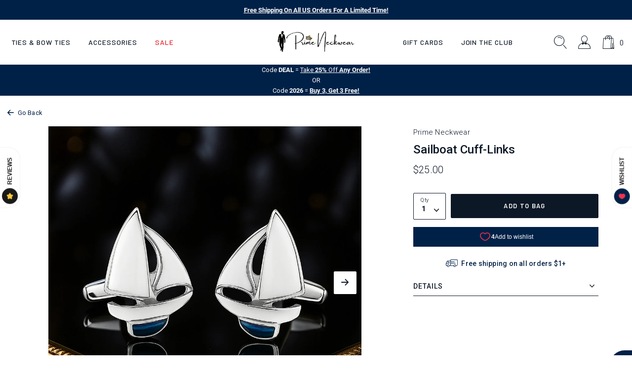

--- FILE ---
content_type: text/html; charset=utf-8
request_url: https://sapi.negate.io/script
body_size: -384
content:
6v6wwXnUXgQvVxUXZaKVEP8WuunUsKpk9fVZ5vKO/WLNbGKitifec7vyh7iTFxzaDQWLK17wEAbRwX9lkLBjC3I=

--- FILE ---
content_type: text/html; charset=utf-8
request_url: https://primeneckwear.com/apps/reviews/products?url=https:/primeneckwear.com/products/chrome-and-blue-sailboat-cuff-links
body_size: 1670
content:
 [ { "@context": "http://schema.org",  "@type": "Product",  "@id": "https://primeneckwear.com/products/chrome-and-blue-sailboat-cuff-links#product_sp_schemaplus", "mainEntityOfPage": { "@type": "WebPage", "@id": "https://primeneckwear.com/products/chrome-and-blue-sailboat-cuff-links#webpage_sp_schemaplus", "sdDatePublished": "2026-01-14T07:17-0700", "sdPublisher": { "@context": "http://schema.org", "@type": "Organization", "@id": "https://schemaplus.io", "name": "SchemaPlus App" } }, "additionalProperty": [    { "@type": "PropertyValue", "name" : "Tags", "value": [  "chrome-and-blue-sailboat-cuff-links",  "cufflinks"  ] }   ,{"@type": "PropertyValue", "name" : "Title", "value": [  "Default Title"  ] }   ],     "brand": { "@type": "Brand", "name": "Prime Neckwear",  "url": "https://primeneckwear.com/collections/vendors?q=Prime%20Neckwear"  },  "category":"PHYSICAL", "color": "Silver", "depth":"", "height":"", "itemCondition":"http://schema.org/NewCondition", "logo":"", "manufacturer":"", "material": "", "model":"",  "offers": { "@type": "Offer", "@id": "7105503133877",   "availability": "http://schema.org/InStock",    "inventoryLevel": { "@type": "QuantitativeValue", "value": "11" },    "price" : 25.0, "priceSpecification": [ { "@type": "UnitPriceSpecification", "price": 25.0, "priceCurrency": "USD" }  ],      "priceCurrency": "USD", "description": "USD-2500-$25.00-$25.00 USD-25.00", "priceValidUntil": "2030-12-21",    "shippingDetails": [  { "@type": "OfferShippingDetails", "shippingRate": { "@type": "MonetaryAmount",    "currency": "USD" }, "shippingDestination": { "@type": "DefinedRegion", "addressCountry": [  ] }, "deliveryTime": { "@type": "ShippingDeliveryTime", "handlingTime": { "@type": "QuantitativeValue", "minValue": "", "maxValue": "", "unitCode": "DAY" }, "transitTime": { "@type": "QuantitativeValue", "minValue": "", "maxValue": "", "unitCode": "DAY" } }  }  ],   "seller": { "@type": "Organization", "name": "Prime Neckwear", "@id": "https://primeneckwear.com#organization_sp_schemaplus" } },     "productID":"7105503133877",  "productionDate":"", "purchaseDate":"", "releaseDate":"",  "review": "",   "sku": "SQ5783134",   "mpn": 41437108142261,  "weight": { "@type": "QuantitativeValue", "unitCode": "LBR", "value": "0.2" }, "width":"",    "description": "Sailboat Cufflinks – Nautical Style \u0026amp; Sophistication\nShow off your love for sailing with these elegant sailboat cufflinks, the perfect accessory for any nautical enthusiast. Crafted from durable zinc alloy, these cufflinks feature a sleek sailboat design that adds charm and personality to both professional and formal attire. Whether worn at a seaside wedding, a yacht party, or simply to express your passion for the ocean, these cufflinks are a subtle yet stylish statement piece.\n\nWhy You’ll Love Them\n\n\nNautical design: Sailboat motif captures the spirit of sailing and adventure.\n\n\nDurable build: Made of zinc alloy for long-lasting wear.\n\n\nVersatile accessory: Perfect for weddings, business events, or casual evenings by the water.\n\n\n\nDetails\n\n\nMaterial: Zinc Alloy\n\n\nDesign: Sailboat\n\n\nDimensions: 1.1” x 0.75” (corrected proportion for typical cufflink size)\n\n\nIncluded: One Pair (2 cufflinks)\n\n\n \n \n \n \n⚠️ WARNING: This product can expose you to chemicals including lead and cadmium, which are known to the State of California to cause cancer and birth defects or other reproductive harm. For more information go to www.P65Warnings.ca.gov.\nCountry of Origin: China",  "image": [      "https:\/\/primeneckwear.com\/cdn\/shop\/files\/20250924_1335_LuxuriousCufflinkBackground_remix_01k5ypxgshe3vb5g2axy18xrgp.png?v=1758746244\u0026width=600"    ,"https:\/\/primeneckwear.com\/cdn\/shop\/files\/20250924_1337_SailboatCufflinksDisplay_remix_01k5yq0tp2e639nqv65td5tjj9.png?v=1758746328\u0026width=600"      ,"https:\/\/primeneckwear.com\/cdn\/shop\/files\/20250924_1335_LuxuriousCufflinkBackground_remix_01k5ypxgshe3vb5g2axy18xrgp.png?v=1758746244\u0026width=600"    ], "name": "Sailboat Cuff-links", "url": "https://primeneckwear.com/products/chrome-and-blue-sailboat-cuff-links" }      ,{ "@context": "http://schema.org", "@type": "BreadcrumbList", "name": "Prime Neckwear Breadcrumbs Schema by SchemaPlus", "itemListElement": [  { "@type": "ListItem", "position": 1, "item": { "@id": "https://primeneckwear.com/collections", "name": "Products" } }, { "@type": "ListItem", "position": 2, "item": { "@id": "https://primeneckwear.com/collections/cufflinks-collection", "name": "Cufflinks Collection" } },  { "@type": "ListItem", "position": 3, "item": { "@id": "https://primeneckwear.com/products/chrome-and-blue-sailboat-cuff-links#breadcrumb_sp_schemaplus", "name": "Sailboat Cuff-links" } } ] }  ]

--- FILE ---
content_type: text/css
request_url: https://primeneckwear.com/cdn/shop/t/109/assets/global.css?v=41332998580582910661755393583
body_size: 17370
content:
.no-js:not(html){display:none!important}html.no-js .no-js:not(html){display:block!important}.no-js-inline{display:none!important}html.no-js .no-js-inline{display:inline-block!important}html.no-js .no-js-hidden{display:none!important}@media (max-width:350px){body{zoom:.8}}a:empty,ul:empty,dl:empty,div:empty,section:empty,article:empty,p:empty,h1:empty,h2:empty,h3:empty,h4:empty,h5:empty,h6:empty{display:none}.link,.customer a{cursor:pointer;display:inline-block;border:none;box-shadow:none;text-decoration:underline;text-underline-offset:.3rem;color:var(--color-link);background-color:transparent}.link--text{color:var(--color-foreground)}.link--text:hover{color:var(--color-foreground-75)}.placeholder{background-color:var(--color-foreground-4);color:var(--color-foreground-55);fill:var(--color-foreground-55)}.visibility-hidden{visibility:hidden}:root{--duration-short: .1s;--duration-default: .2s;--duration-long: .5s}.underlined-link{color:var(--color-link-hover);text-underline-offset:.3rem;text-decoration-thickness:.1rem;transition:text-decoration-thickness ease .1s}.underlined-link:hover{color:var(--color-link);text-decoration-thickness:.2rem}*,*:before,*:after{-webkit-box-sizing:border-box;box-sizing:border-box}:root{font-size:var(--bs-font-size-base)}@media (prefers-reduced-motion: no-preference){:root{scroll-behavior:smooth}}h1,.h1,h2,.h2,h3,.h3,h4,.h4,h5,.h5,h6,.h6{margin-top:0;margin-bottom:.5rem;font-family:var(--bs-font-family-heading);font-weight:var(--bs-headings-font-weight);line-height:var(--bs-line-height-heading);font-style:var(--bs-heading-style);letter-spacing:.01em}h1,.h1{font-size:var(--bs-h1-font-size-sm);text-transform:uppercase;line-height:1.15}h2,.h2{font-size:var(--bs-h2-font-size-sm);text-transform:uppercase;line-height:1.21}h3,.h3{font-size:var(--bs-h3-font-size-sm);text-transform:uppercase;line-height:1.21}h4,.h4{font-size:var(--bs-h4-font-size-sm);text-transform:uppercase;line-height:1.19}h5,.h5{font-size:var(--bs-h5-font-size-sm);line-height:1.18;letter-spacing:.035em;font-family:Roboto;font-weight:300}h6,.h6{font-family:Roboto;font-weight:700;font-size:var(--bs-h6-font-size-sm);letter-spacing:.0154em;line-height:1.33}@media (min-width: 768px){h1,.h1{font-size:var(--bs-h1-font-size-md);line-height:1.2}h2,.h2{font-size:var(--bs-h2-font-size-md);line-height:1.25}h3,.h3{font-size:var(--bs-h3-font-size-md);line-height:1.3}h4,.h4{font-size:var(--bs-h4-font-size-md);line-height:1.33}h5,.h5{font-size:var(--bs-h5-font-size-md);line-height:1.44;letter-spacing:.02em}h6,.h6{font-size:var(--bs-h6-font-size-md)}}@media (min-width: 1025px){h1,.h1{font-size:var(--bs-h1-font-size)}h2,.h2{font-size:var(--bs-h2-font-size)}h3,.h3{font-size:var(--bs-h3-font-size)}h4,.h4{font-size:var(--bs-h4-font-size)}h5,.h5{font-size:var(--bs-h5-font-size)}h6,.h6{font-size:var(--bs-h6-font-size)}}p{margin-top:0;margin-bottom:1rem}.font-family-base{font-family:var(--bs-font-family-base)!important}.font-family-secondary{font-family:var(--bs-font-family-secondary)!important}.font-family-heading{font-family:var(--bs-font-family-heading)!important}.fst-italic{font-style:italic!important}.fst-normal{font-style:normal!important}.fw-light{font-weight:300!important}.fw-lighter{font-weight:100!important}.fw-normal{font-weight:400!important}.fw-medium{font-weight:500!important}.fw-semibold{font-weight:600!important}.fw-bold{font-weight:700!important}.fw-bolder{font-weight:900!important}.lh-1{line-height:1!important}.lh-sm{line-height:1.25!important}.lh-base{line-height:var(--bs-line-height-base)!important}.lh-lg{line-height:2!important}.ls-1{letter-spacing:.1em}.ls-xs{letter-spacing:.025em}.ls-sm{letter-spacing:.05em}.ls-md{letter-spacing:.75em}.ls-lg{letter-spacing:.2em}.ls-0{letter-spacing:0!important}abbr[title],abbr[data-bs-original-title]{-webkit-text-decoration:underline dotted;text-decoration:underline dotted;cursor:help;text-decoration-skip-ink:none}address{margin-bottom:1rem;font-style:normal;line-height:inherit}ol,ul{padding-left:2rem}ol,ul,dl{margin-top:0;margin-bottom:1rem}ol ol,ul ul,ol ul,ul ol{margin-bottom:0}dt{font-weight:700}dd{margin-bottom:.5rem;margin-left:0}blockquote{margin:0 0 1rem}b,strong{font-weight:700}small{font-size:var(--bs-font-size-sm)}sub,sup{position:relative;font-size:var(--bs-font-size-xs);line-height:0;vertical-align:baseline}sub{bottom:-.25em}sup{top:-.5em}a{cursor:pointer;text-decoration:none;color:var(--bs-link-color)}a:hover{color:var(--bs-link-hover-color)}a:not([href]):not([class]),a:not([href]):not([class]):hover{color:inherit;text-decoration:none}figure{margin:0 0 1rem}img,svg{vertical-align:middle}img{max-width:100%;width:auto;height:auto}label{display:inline-block}button{border-radius:0}button:focus:not(:focus-visible){outline:0}input,button,select,optgroup,textarea{margin:0;font-family:inherit;font-size:inherit;line-height:inherit}button,select{text-transform:none}[role=button]{cursor:pointer}select{word-wrap:normal}select:disabled{opacity:1}[list]::-webkit-calendar-picker-indicator{display:none}button,[type=button],[type=reset],[type=submit]{-webkit-appearance:button}button:not(:disabled),[type=button]:not(:disabled),[type=reset]:not(:disabled),[type=submit]:not(:disabled){cursor:pointer}::-moz-focus-inner{padding:0;border-style:none}textarea{resize:vertical}fieldset{min-width:0;padding:0;margin:0;border:0}::-webkit-datetime-edit-fields-wrapper,::-webkit-datetime-edit-text,::-webkit-datetime-edit-minute,::-webkit-datetime-edit-hour-field,::-webkit-datetime-edit-day-field,::-webkit-datetime-edit-month-field,::-webkit-datetime-edit-year-field{padding:0}::-webkit-inner-spin-button{height:auto}[type=search]{-webkit-appearance:textfield}::-webkit-search-decoration{-webkit-appearance:none}::-webkit-color-swatch-wrapper{padding:0}::file-selector-button{font:inherit}::-webkit-file-upload-button{font:inherit;-webkit-appearance:button}output{display:inline-block}iframe{border:0}summary{display:block;cursor:pointer}progress{vertical-align:baseline}[hidden]{display:none!important}.lead{font-size:var(--bs-h5-font-size);font-weight:var(--bs-font-weight-base)}.display-1{font-size:calc(1.625rem + 4.5vw);font-weight:var(--bs-headings-font-weight);line-height:var(--bs-headings-line-height)}@media (min-width: 1200px){.display-1{font-size:5rem}}.display-2{font-size:2.9333rem;line-height:1.2;letter-spacing:.01em;font-weight:var(--bs-headings-font-weight)}@media (min-width: 768px){.display-2{font-size:3.73rem;line-height:1.1}}.display-3{font-size:calc(1.525rem + 3.3vw);font-weight:var(--bs-headings-font-weight);line-height:var(--bs-headings-line-height)}@media (min-width: 1200px){.display-3{font-size:4rem}}.display-4{font-size:calc(1.475rem + 2.7vw);font-weight:var(--bs-headings-font-weight);line-height:var(--bs-headings-line-height)}@media (min-width: 1200px){.display-4{font-size:3.5rem}}.display-5{font-size:1.4666rem;line-height:1.27;letter-spacing:.01em;font-weight:var(--bs-headings-font-weight);font-family:var(--bs-font-family-heading);text-transform:uppercase}@media (min-width: 768px){.display-5{font-size:1.6rem;line-height:1.25}}.display-6{font-size:calc(1.375rem + 1.5vw);font-weight:var(--bs-headings-font-weight);line-height:var(--bs-headings-line-height)}@media (min-width: 1200px){.display-6{font-size:2.5rem}}.font-size-xs{font-size:var(--bs-font-size-xs)}.font-size-sm{font-size:var(--bs-font-size-sm)}.font-size-md{font-size:var(--bs-font-size-md)}.font-size-lg{font-size:var(--bs-font-size-lg)}.font-size-xl{font-size:var(--bs-font-size-xl)}.list-unstyled,.list-inline{padding-left:0;list-style:none}.list-inline-item{display:inline-block}.list-inline-item:not(:last-child){margin-right:.3rem}.blockquote{margin-bottom:1rem;font-size:var(--bs-h5-font-size)}.blockquote>:last-child{margin-bottom:0}.blockquote-footer{margin-top:-1rem;margin-bottom:1rem;font-size:var(--bs-font-size-base);color:#6c757d}.blockquote-footer:before{content:"\2014\a0"}.img-fluid{max-width:100%;height:auto}.container,.container-fluid,.container-xxl{width:100%;padding-right:var(--bs-container-padding);padding-left:var(--bs-container-padding);margin-right:auto;margin-left:auto}.container{max-width:var(--bs-container-width)}.section-content{padding:2.66rem 0}@media (min-width: 768px){.section-content{padding:3rem 0}}@media (min-width: 992px){.section-content{padding:4.3rem 0}}.overlay--body{position:fixed;top:0;right:0;bottom:0;left:0;display:block!important;width:100%;height:100%;background:#0d1826;z-index:1130;opacity:.6}.badge{display:inline-block;padding:.37rem .4rem;font-size:13px;font-weight:500;line-height:1;color:#fff;text-align:center;white-space:nowrap;vertical-align:top;vertical-align:baseline;letter-spacing:.4px;border:1px solid transparent}.border-link{text-transform:uppercase;font-size:var(--bs-font-size-lg);color:var(--bs-body-color);border-bottom:1px solid;border-color:var(--bs-body-color);transition:.25s ease-in-out;display:inline-block}.border-link:hover{color:var(--bs-color-primary);border-bottom:1px solid var(--bs-color-primary)}.btn{display:inline-block;text-transform:uppercase;font-family:var(--bs-font-family-button);font-weight:var(--bs-font-weight-button);font-size:var(--bs-font-size-button);line-height:var(--bs-line-height-button);border:var(--bs-border-width-button) solid transparent;padding:var(--bs-y-padding-button) var(--bs-x-padding-button);border-radius:var(--bs-border-radius-button);letter-spacing:var(--bs-letter-spacing);color:var(--bs-body-color);text-align:center;text-decoration:none;vertical-align:middle;cursor:pointer;-webkit-user-select:none;-moz-user-select:none;-ms-user-select:none;user-select:none;background-color:transparent;-webkit-transition:color .15s ease-in-out,background-color .15s ease-in-out,border-color .15s ease-in-out;transition:color .15s ease-in-out,background-color .15s ease-in-out,border-color .15s ease-in-out}.btn-sm{font-size:var(--bs-font-size-button-sm);padding:var(--bs-y-padding-button-sm) var(--bs-x-padding-button-sm)}.btn-lg{font-size:var(--bs-font-size-button-lg);padding:var(--bs-y-padding-button-lg) var(--bs-x-padding-button-lg)}.btn-block{display:block;width:100%}@media (prefers-reduced-motion: reduce){.btn{-webkit-transition:none;transition:none}}.btn-primary{color:var(--bs-txt-color-btn-primary);background-color:var(--bs-bg-color-btn-primary);border-color:var(--bs-bg-color-btn-primary)}.btn-primary:hover{color:#fff;background-color:var(--bs-bg-hover-color-btn-primary);border-color:var(--bs-bg-hover-color-btn-primary)}.btn-outline-primary{color:var(--bs-bg-color-btn-primary);background-color:transparent;border-color:var(--bs-bg-color-btn-primary)}.btn-outline-primary:hover{color:#fff;background-color:var(--bs-bg-color-btn-primary);border-color:var(--bs-bg-color-btn-primary)}.btn-secondary{color:var(--bs-txt-color-btn-secondary);background-color:var(--bs-bg-color-btn-secondary);border-color:var(--bs-bg-color-btn-secondary)}.btn-secondary:hover{color:#fff;background-color:var(--bs-bg-hover-color-btn-secondary);border-color:var(--bs-bg-hover-color-btn-secondary)}.btn-outline-secondary{color:var(--bs-bg-color-btn-secondary);background-color:transparent;border-color:var(--bs-bg-color-btn-secondary)}.btn-outline-secondary:hover{color:#fff;background-color:var(--bs-bg-color-btn-secondary);border-color:var(--bs-bg-color-btn-secondary)}.btn-white{color:var(--bs-txt-color-btn-white);background-color:var(--bs-bg-color-btn-white);border-color:var(--bs-bg-color-btn-white)}.btn-white:hover{color:var(--bs-txt-color-btn-white);background-color:#ffffffde;border-color:#ffffffde}.btn-outline-white{color:var(--bs-bg-color-btn-white);background-color:transparent;border-color:var(--bs-bg-color-btn-white)}.btn-outline-white:hover{color:#fff;background-color:var(--bs-bg-color-btn-white);border-color:var(--bs-bg-color-btn-white)}.btn-dark{color:var(--bs-txt-color-btn-dark);background-color:var(--bs-bg-color-btn-dark);border-color:var(--bs-bg-color-btn-dark)}.btn-dark:hover{color:#fff;background-color:var(--bs-bg-hover-color-btn-dark);border-color:var(--bs-bg-hover-color-btn-dark)}.btn-outline-dark{color:var(--bs-bg-color-btn-dark);background-color:transparent;border-color:var(--bs-bg-color-btn-dark)}.btn-outline-dark:hover{color:#fff;background-color:var(--bs-bg-color-btn-dark);border-color:var(--bs-bg-color-btn-dark)}.btn .spinner,.btn.loading .add-text{display:none}.btn.loading .spinner{display:inline-block}[tabindex]:focus{outline:1px solid var(--bs-color-secondary)}.form-control{-webkit-appearance:none;-moz-appearance:none;appearance:none;display:block;width:100%;padding:var(--bs-y-padding-input) var(--bs-x-padding-input);font-family:var(--bs-font-family-input);font-size:var(--bs-font-size-input);font-weight:var(--bs-font-weight-input);line-height:var(--bs-line-height-input);color:var(--bs-input-text-color);background-color:var(--bs-input-bg-color);background-clip:padding-box;border:1px solid var(--bs-input-border-color);border-radius:var(--bs-border-radius-input);letter-spacing:.015em;-webkit-transition:border-color .15s ease-in-out;transition:border-color .15s ease-in-out}select.form-control{background-image:url([data-uri]);background-repeat:no-repeat;background-position:center right .5rem;padding-right:1.5rem}.form-control:focus{color:var(--bs-input-text-color);background-color:var(--bs-input-bg-color);border-color:var(--bs-nput-text-color);outline:0}.form-control::-webkit-input-placeholder{color:var(--bs-input-ph-text-color);opacity:1}.form-control:-ms-input-placeholder{color:var(--bs-input-ph-text-color);opacity:1}.form-control::-ms-input-placeholder{color:var(--bs-input-ph-text-color);opacity:1}.form-control::placeholder{color:var(--bs-input-ph-text-color);opacity:1}.form-control-sm{padding:var(--bs-y-padding-input-sm) var(--bs-x-padding-input-sm);font-size:var(--bs-font-size-input-sm)}.form-control-lg{padding:var(--bs-y-padding-input-lg) var(--bs-x-padding-input-lg);font-size:var(--bs-font-size-input-lg)}textarea.form-control{min-height:calc(1.5em + .75rem + 2px)}textarea.form-control-sm{min-height:calc(1.5em + .5rem + 2px)}textarea.form-control-lg{min-height:calc(1.5em + 1rem + 2px)}.form-control-plaintext{display:block;width:100%;padding:var(--bs-y-padding-input) 0;margin-bottom:0;line-height:var(--bs-line-height-input);color:var(--bs-input-text-color);background-color:transparent;border:solid transparent;border-width:1px 0}.form-select{display:block;width:100%;padding:var(--bs-y-padding-input) calc(var(--bs-x-padding-input) * 2) var(--bs-y-padding-input) var(--bs-x-padding-input);-moz-padding-start:calc(.75rem - 3px);font-family:var(--bs-font-family-input);font-size:var(--bs-font-size-input);font-weight:var(--bs-font-weight-input);line-height:var(--bs-line-height-input);color:var(--bs-input-text-color);background-color:var(--bs-input-bg-color);background-image:url("data:image/svg+xml,%3csvg xmlns='http://www.w3.org/2000/svg' viewBox='0 0 16 16'%3e%3cpath fill='none' stroke='%23343a40' stroke-linecap='round' stroke-linejoin='round' stroke-width='2' d='M2 5l6 6 6-6'/%3e%3c/svg%3e");background-repeat:no-repeat;background-position:right .75rem center;background-size:16px 12px;border:1px solid var(--bs-input-border-color);border-radius:var(--bs-border-radius-input);-webkit-transition:border-color .15s ease-in-out,;transition:border-color .15s ease-in-out;-webkit-appearance:none;-moz-appearance:none;appearance:none}@media (prefers-reduced-motion: reduce){.form-select{-webkit-transition:none;transition:none}}.form-select-sm{padding-top:var(--bs-y-padding-input-sm);padding-bottom:var(--bs-y-padding-input-sm);padding-left:var(--bs-x-padding-input-sm);font-size:var(--bs-font-size-input-sm)}.form-select-lg{padding-top:var(--bs-y-padding-input-lg);padding-bottom:var(--bs-y-padding-input-lg);padding-left:var(--bs-x-padding-input-lg);font-size:var(--bs-font-size-input-lg)}.form-group{margin-bottom:1rem}.input-group{position:relative;display:-webkit-box;display:-ms-flexbox;display:flex;-ms-flex-wrap:wrap;flex-wrap:wrap;-webkit-box-align:stretch;-ms-flex-align:stretch;align-items:stretch;width:100%}.input-group>.form-control,.input-group>.form-select{position:relative;-webkit-box-flex:1;-ms-flex:1 1 auto;flex:1 1 auto;width:1%;min-width:0}.input-group>.form-control:focus,.input-group>.form-select:focus{z-index:3}.input-group .btn{position:relative;z-index:2}.input-group .btn:focus{z-index:3}.input-group-text{display:-webkit-box;display:-ms-flexbox;display:flex;-webkit-box-align:center;-ms-flex-align:center;align-items:center;padding:var(--bs-y-padding-input) var(--bs-x-padding-input);font-size:var(--bs-font-size-input);font-weight:var(--bs-font-weight-input);line-height:var(--bs-line-height-input);color:var(--bs-input-text-color);text-align:center;white-space:nowrap;border:1px solid var(--bs-input-border-color);border-radius:var(--bs-border-radius-input)}.input-group-lg>.form-control,.input-group-lg>.form-select,.input-group-lg>.input-group-text,.input-group-lg>.btn{padding:var(--bs-y-padding-input-lg) var(--bs-x-padding-input-lg);font-size:var(--bs-font-size-input-lg)}.input-group-sm>.form-control,.input-group-sm>.form-select,.input-group-sm>.input-group-text,.input-group-sm>.btn{padding:var(--bs-y-padding-input-sm) var(--bs-x-padding-input-sm);font-size:var(--bs-font-size-input-sm)}.input-group:not(.has-validation)>:not(:last-child):not(.dropdown-toggle):not(.dropdown-menu),.input-group:not(.has-validation)>.dropdown-toggle:nth-last-child(n+3){border-top-right-radius:0;border-bottom-right-radius:0}.input-group.has-validation>:nth-last-child(n+3):not(.dropdown-toggle):not(.dropdown-menu),.input-group.has-validation>.dropdown-toggle:nth-last-child(n+4){border-top-right-radius:0;border-bottom-right-radius:0}.input-group>:not(:first-child):not(.dropdown-menu):not(.valid-tooltip):not(.valid-feedback):not(.invalid-tooltip):not(.invalid-feedback){margin-left:-1px;border-top-left-radius:0;border-bottom-left-radius:0}.form-check{display:block;min-height:1.5rem;padding-left:1.5em;margin-bottom:.125rem}.form-check .form-check-input{float:left;margin-left:-1.5em}.form-check-input{width:1em;height:1em;margin-top:.25em;vertical-align:top;background-color:var(--bs-body-bg);background-repeat:no-repeat;background-position:center;background-size:contain;border:1px solid var(--bs-color-border);-webkit-appearance:none;-moz-appearance:none;appearance:none;color-adjust:exact}.form-check-input[type=checkbox]{border-radius:.25em}.form-check-input[type=radio]{border-radius:50%}.form-check-input:active{-webkit-filter:brightness(90%);filter:brightness(90%)}.form-check-input:focus{outline:0}.form-check-input:checked{background-color:var(--bs-color-primary);border-color:var(--bs-color-primary)}.form-check-input:checked[type=checkbox]{background-image:url("data:image/svg+xml,%3csvg xmlns='http://www.w3.org/2000/svg' viewBox='0 0 20 20'%3e%3cpath fill='none' stroke='%23fff' stroke-linecap='round' stroke-linejoin='round' stroke-width='3' d='M6 10l3 3l6-6'/%3e%3c/svg%3e")}.form-check-input:checked[type=radio]{background-image:url("data:image/svg+xml,%3csvg xmlns='http://www.w3.org/2000/svg' viewBox='-4 -4 8 8'%3e%3ccircle r='2' fill='%23fff'/%3e%3c/svg%3e")}.form-check-input[type=checkbox]:indeterminate{background-color:var(--bs-color-primary);border-color:var(--bs-color-primary);background-image:url("data:image/svg+xml,%3csvg xmlns='http://www.w3.org/2000/svg' viewBox='0 0 20 20'%3e%3cpath fill='none' stroke='%23fff' stroke-linecap='round' stroke-linejoin='round' stroke-width='3' d='M6 10h8'/%3e%3c/svg%3e")}.form-check-input:disabled{pointer-events:none;-webkit-filter:none;filter:none;opacity:.5}.form-check-input[disabled]~.form-check-label,.form-check-input:disabled~.form-check-label{opacity:.5}.form-switch{padding-left:2.5em}.form-switch .form-check-input{width:2em;margin-left:-2.5em;background-image:url("data:image/svg+xml,%3csvg xmlns='http://www.w3.org/2000/svg' viewBox='-4 -4 8 8'%3e%3ccircle r='3' fill='rgba%280, 0, 0, 0.25%29'/%3e%3c/svg%3e");background-position:left center;border-radius:2em;-webkit-transition:background-position .15s ease-in-out;transition:background-position .15s ease-in-out}@media (prefers-reduced-motion: reduce){.form-switch .form-check-input{-webkit-transition:none;transition:none}}.form-switch .form-check-input:focus{background-image:url("data:image/svg+xml,%3csvg xmlns='http://www.w3.org/2000/svg' viewBox='-4 -4 8 8'%3e%3ccircle r='3' fill='%2386b7fe'/%3e%3c/svg%3e")}.form-switch .form-check-input:checked{background-position:right center;background-image:url("data:image/svg+xml,%3csvg xmlns='http://www.w3.org/2000/svg' viewBox='-4 -4 8 8'%3e%3ccircle r='3' fill='%23fff'/%3e%3c/svg%3e")}.form-check-inline{display:inline-block;margin-right:1rem}.btn-check{position:absolute;clip:rect(0,0,0,0);pointer-events:none}.btn-check[disabled]+.btn,.btn-check:disabled+.btn{pointer-events:none;-webkit-filter:none;filter:none;opacity:.65}.custom-control{position:relative;display:block;min-height:1.5rem;padding-left:1.5rem}.custom-control-input{position:absolute;left:0;z-index:-1;width:1rem;height:1.25rem;opacity:0}.custom-control-label{position:relative;margin-bottom:0;vertical-align:top}.custom-control-label:before{position:absolute;top:.3rem;left:-1.5rem;display:block;width:.8rem;height:.8rem;pointer-events:none;content:"";background-color:#fff;border:#C9CBCE solid 1px;transition:background-color .15s ease-in-out,border-color .15s ease-in-out,box-shadow .15s ease-in-out}.custom-control-label:after{position:absolute;top:.3rem;left:-1.5rem;display:block;width:.8rem;height:.8rem;content:"";background:no-repeat 50%/50% 50%}.custom-control-input:checked~.custom-control-label:before{color:#fff;border-color:var(--bs-color-secondary);background-color:var(--bs-color-secondary)}.custom-checkbox .custom-control-input:checked~.custom-control-label:after{background-image:url(/cdn/shop/files/checkmark-outline.svg?v=1637041329);background-size:8px}.form-floating{position:relative}.form-floating>.form-control:not(select){height:calc(1.5em + 1.6rem + 4px);padding:.6rem .8rem}.form-floating>label{position:absolute;top:0;left:0;height:100%;padding:.8rem;pointer-events:none;border:2px solid transparent;transform-origin:0 0;transition:opacity .1s ease-in-out,transform .1s ease-in-out;margin-bottom:0;font-size:.875rem}@media (prefers-reduced-motion: reduce){.form-floating>label{transition:none}}.form-floating>.form-control::-webkit-input-placeholder{color:transparent}.form-floating>.form-control::-moz-placeholder{color:transparent}.form-floating>.form-control::placeholder{color:transparent}.form-floating>.form-control:not(:-moz-placeholder-shown){padding-top:1.625rem;padding-bottom:.625rem}.form-floating>.form-control:focus,.form-floating>.form-control:not(:placeholder-shown){padding-top:1.45rem;padding-bottom:.625rem}.form-floating>.form-control:-webkit-autofill{padding-top:1.625rem;padding-bottom:.625rem}.form-floating>.form-select{padding-top:1.625rem;padding-bottom:.625rem}.form-floating>.form-control:not(:-moz-placeholder-shown)~label{transform:scale(.85) translateY(-.5rem) translate(.15rem)}.form-floating>.form-control:focus~label,.form-floating>.form-control:not(:placeholder-shown)~label,.form-floating>.form-select~label{transform:scale(.85) translateY(-.5rem) translate(.15rem)}.form-floating>.form-control:-webkit-autofill~label{transform:scale(.85) translateY(-.5rem) translate(.15rem)}.row{--bs-gutter-x: 1.5rem;--bs-gutter-y: 0;display:-webkit-box;display:-ms-flexbox;display:flex;-ms-flex-wrap:wrap;flex-wrap:wrap;margin-right:calc(var(--bs-container-padding) * -1);margin-left:calc(var(--bs-container-padding) * -1)}.row>*{-ms-flex-negative:0;flex-shrink:0;width:100%;max-width:100%;padding-right:calc(var(--bs-container-padding) * 1);padding-left:calc(var(--bs-container-padding) * 1)}.row.no-gutter{margin-right:0;margin-left:0}.row.no-gutter>*{padding-left:0;padding-right:0}.col{-webkit-box-flex:1;-ms-flex:1 0 0%;flex:1 0 0%}.row-cols-auto>*{-webkit-box-flex:0;-ms-flex:0 0 auto;flex:0 0 auto;width:auto}.row-cols-1>*{-webkit-box-flex:0;-ms-flex:0 0 auto;flex:0 0 auto;width:100%}.row-cols-2>*{-webkit-box-flex:0;-ms-flex:0 0 auto;flex:0 0 auto;width:50%}.row-cols-3>*{-webkit-box-flex:0;-ms-flex:0 0 auto;flex:0 0 auto;width:33.33333%}.row-cols-4>*{-webkit-box-flex:0;-ms-flex:0 0 auto;flex:0 0 auto;width:25%}.row-cols-5>*{-webkit-box-flex:0;-ms-flex:0 0 auto;flex:0 0 auto;width:20%}.row-cols-6>*{-webkit-box-flex:0;-ms-flex:0 0 auto;flex:0 0 auto;width:16.66667%}@media (min-width: 576px){.col-sm{-webkit-box-flex:1;-ms-flex:1 0 0%;flex:1 0 0%}.row-cols-sm-auto>*{-webkit-box-flex:0;-ms-flex:0 0 auto;flex:0 0 auto;width:auto}.row-cols-sm-1>*{-webkit-box-flex:0;-ms-flex:0 0 auto;flex:0 0 auto;width:100%}.row-cols-sm-2>*{-webkit-box-flex:0;-ms-flex:0 0 auto;flex:0 0 auto;width:50%}.row-cols-sm-3>*{-webkit-box-flex:0;-ms-flex:0 0 auto;flex:0 0 auto;width:33.33333%}.row-cols-sm-4>*{-webkit-box-flex:0;-ms-flex:0 0 auto;flex:0 0 auto;width:25%}.row-cols-sm-5>*{-webkit-box-flex:0;-ms-flex:0 0 auto;flex:0 0 auto;width:20%}.row-cols-sm-6>*{-webkit-box-flex:0;-ms-flex:0 0 auto;flex:0 0 auto;width:16.66667%}}@media (min-width: 768px){.col-md{-webkit-box-flex:1;-ms-flex:1 0 0%;flex:1 0 0%}.row-cols-md-auto>*{-webkit-box-flex:0;-ms-flex:0 0 auto;flex:0 0 auto;width:auto}.row-cols-md-1>*{-webkit-box-flex:0;-ms-flex:0 0 auto;flex:0 0 auto;width:100%}.row-cols-md-2>*{-webkit-box-flex:0;-ms-flex:0 0 auto;flex:0 0 auto;width:50%}.row-cols-md-3>*{-webkit-box-flex:0;-ms-flex:0 0 auto;flex:0 0 auto;width:33.33333%}.row-cols-md-4>*{-webkit-box-flex:0;-ms-flex:0 0 auto;flex:0 0 auto;width:25%}.row-cols-md-5>*{-webkit-box-flex:0;-ms-flex:0 0 auto;flex:0 0 auto;width:20%}.row-cols-md-6>*{-webkit-box-flex:0;-ms-flex:0 0 auto;flex:0 0 auto;width:16.66667%}}@media (min-width: 992px){.col-lg{-webkit-box-flex:1;-ms-flex:1 0 0%;flex:1 0 0%}.row-cols-lg-auto>*{-webkit-box-flex:0;-ms-flex:0 0 auto;flex:0 0 auto;width:auto}.row-cols-lg-1>*{-webkit-box-flex:0;-ms-flex:0 0 auto;flex:0 0 auto;width:100%}.row-cols-lg-2>*{-webkit-box-flex:0;-ms-flex:0 0 auto;flex:0 0 auto;width:50%}.row-cols-lg-3>*{-webkit-box-flex:0;-ms-flex:0 0 auto;flex:0 0 auto;width:33.33333%}.row-cols-lg-4>*{-webkit-box-flex:0;-ms-flex:0 0 auto;flex:0 0 auto;width:25%}.row-cols-lg-5>*{-webkit-box-flex:0;-ms-flex:0 0 auto;flex:0 0 auto;width:20%}.row-cols-lg-6>*{-webkit-box-flex:0;-ms-flex:0 0 auto;flex:0 0 auto;width:16.66667%}}@media (min-width: 1200px){.col-xl{-webkit-box-flex:1;-ms-flex:1 0 0%;flex:1 0 0%}.row-cols-xl-auto>*{-webkit-box-flex:0;-ms-flex:0 0 auto;flex:0 0 auto;width:auto}.row-cols-xl-1>*{-webkit-box-flex:0;-ms-flex:0 0 auto;flex:0 0 auto;width:100%}.row-cols-xl-2>*{-webkit-box-flex:0;-ms-flex:0 0 auto;flex:0 0 auto;width:50%}.row-cols-xl-3>*{-webkit-box-flex:0;-ms-flex:0 0 auto;flex:0 0 auto;width:33.33333%}.row-cols-xl-4>*{-webkit-box-flex:0;-ms-flex:0 0 auto;flex:0 0 auto;width:25%}.row-cols-xl-5>*{-webkit-box-flex:0;-ms-flex:0 0 auto;flex:0 0 auto;width:20%}.row-cols-xl-6>*{-webkit-box-flex:0;-ms-flex:0 0 auto;flex:0 0 auto;width:16.66667%}}@media (min-width: 1400px){.col-xxl{-webkit-box-flex:1;-ms-flex:1 0 0%;flex:1 0 0%}.row-cols-xxl-auto>*{-webkit-box-flex:0;-ms-flex:0 0 auto;flex:0 0 auto;width:auto}.row-cols-xxl-1>*{-webkit-box-flex:0;-ms-flex:0 0 auto;flex:0 0 auto;width:100%}.row-cols-xxl-2>*{-webkit-box-flex:0;-ms-flex:0 0 auto;flex:0 0 auto;width:50%}.row-cols-xxl-3>*{-webkit-box-flex:0;-ms-flex:0 0 auto;flex:0 0 auto;width:33.33333%}.row-cols-xxl-4>*{-webkit-box-flex:0;-ms-flex:0 0 auto;flex:0 0 auto;width:25%}.row-cols-xxl-5>*{-webkit-box-flex:0;-ms-flex:0 0 auto;flex:0 0 auto;width:20%}.row-cols-xxl-6>*{-webkit-box-flex:0;-ms-flex:0 0 auto;flex:0 0 auto;width:16.66667%}}.col-auto{-webkit-box-flex:0;-ms-flex:0 0 auto;flex:0 0 auto;width:auto}.col-1{-webkit-box-flex:0;-ms-flex:0 0 auto;flex:0 0 auto;width:8.33333%}.col-2{-webkit-box-flex:0;-ms-flex:0 0 auto;flex:0 0 auto;width:16.66667%}.col-3{-webkit-box-flex:0;-ms-flex:0 0 auto;flex:0 0 auto;width:25%}.col-4{-webkit-box-flex:0;-ms-flex:0 0 auto;flex:0 0 auto;width:33.33333%}.col-5{-webkit-box-flex:0;-ms-flex:0 0 auto;flex:0 0 auto;width:41.66667%}.col-6{-webkit-box-flex:0;-ms-flex:0 0 auto;flex:0 0 auto;width:50%}.col-7{-webkit-box-flex:0;-ms-flex:0 0 auto;flex:0 0 auto;width:58.33333%}.col-8{-webkit-box-flex:0;-ms-flex:0 0 auto;flex:0 0 auto;width:66.66667%}.col-9{-webkit-box-flex:0;-ms-flex:0 0 auto;flex:0 0 auto;width:75%}.col-10{-webkit-box-flex:0;-ms-flex:0 0 auto;flex:0 0 auto;width:83.33333%}.col-11{-webkit-box-flex:0;-ms-flex:0 0 auto;flex:0 0 auto;width:91.66667%}.col-12{-webkit-box-flex:0;-ms-flex:0 0 auto;flex:0 0 auto;width:100%}@media (min-width: 576px){.col-sm-auto{-webkit-box-flex:0;-ms-flex:0 0 auto;flex:0 0 auto;width:auto}.col-sm-1{-webkit-box-flex:0;-ms-flex:0 0 auto;flex:0 0 auto;width:8.33333%}.col-sm-2{-webkit-box-flex:0;-ms-flex:0 0 auto;flex:0 0 auto;width:16.66667%}.col-sm-3{-webkit-box-flex:0;-ms-flex:0 0 auto;flex:0 0 auto;width:25%}.col-sm-4{-webkit-box-flex:0;-ms-flex:0 0 auto;flex:0 0 auto;width:33.33333%}.col-sm-5{-webkit-box-flex:0;-ms-flex:0 0 auto;flex:0 0 auto;width:41.66667%}.col-sm-6{-webkit-box-flex:0;-ms-flex:0 0 auto;flex:0 0 auto;width:50%}.col-sm-7{-webkit-box-flex:0;-ms-flex:0 0 auto;flex:0 0 auto;width:58.33333%}.col-sm-8{-webkit-box-flex:0;-ms-flex:0 0 auto;flex:0 0 auto;width:66.66667%}.col-sm-9{-webkit-box-flex:0;-ms-flex:0 0 auto;flex:0 0 auto;width:75%}.col-sm-10{-webkit-box-flex:0;-ms-flex:0 0 auto;flex:0 0 auto;width:83.33333%}.col-sm-11{-webkit-box-flex:0;-ms-flex:0 0 auto;flex:0 0 auto;width:91.66667%}.col-sm-12{-webkit-box-flex:0;-ms-flex:0 0 auto;flex:0 0 auto;width:100%}}@media (min-width: 768px){.col-md-auto{-webkit-box-flex:0;-ms-flex:0 0 auto;flex:0 0 auto;width:auto}.col-md-1{-webkit-box-flex:0;-ms-flex:0 0 auto;flex:0 0 auto;width:8.33333%}.col-md-2{-webkit-box-flex:0;-ms-flex:0 0 auto;flex:0 0 auto;width:16.66667%}.col-md-3{-webkit-box-flex:0;-ms-flex:0 0 auto;flex:0 0 auto;width:25%}.col-md-4{-webkit-box-flex:0;-ms-flex:0 0 auto;flex:0 0 auto;width:33.33333%}.col-md-5{-webkit-box-flex:0;-ms-flex:0 0 auto;flex:0 0 auto;width:41.66667%}.col-md-6{-webkit-box-flex:0;-ms-flex:0 0 auto;flex:0 0 auto;width:50%}.col-md-7{-webkit-box-flex:0;-ms-flex:0 0 auto;flex:0 0 auto;width:58.33333%}.col-md-8{-webkit-box-flex:0;-ms-flex:0 0 auto;flex:0 0 auto;width:66.66667%}.col-md-9{-webkit-box-flex:0;-ms-flex:0 0 auto;flex:0 0 auto;width:75%}.col-md-10{-webkit-box-flex:0;-ms-flex:0 0 auto;flex:0 0 auto;width:83.33333%}.col-md-11{-webkit-box-flex:0;-ms-flex:0 0 auto;flex:0 0 auto;width:91.66667%}.col-md-12{-webkit-box-flex:0;-ms-flex:0 0 auto;flex:0 0 auto;width:100%}}@media (min-width: 992px){.col-lg-auto{-webkit-box-flex:0;-ms-flex:0 0 auto;flex:0 0 auto;width:auto}.col-lg-1{-webkit-box-flex:0;-ms-flex:0 0 auto;flex:0 0 auto;width:8.33333%}.col-lg-2{-webkit-box-flex:0;-ms-flex:0 0 auto;flex:0 0 auto;width:16.66667%}.col-lg-3{-webkit-box-flex:0;-ms-flex:0 0 auto;flex:0 0 auto;width:25%}.col-lg-4{-webkit-box-flex:0;-ms-flex:0 0 auto;flex:0 0 auto;width:33.33333%}.col-lg-5{-webkit-box-flex:0;-ms-flex:0 0 auto;flex:0 0 auto;width:41.66667%}.col-lg-6{-webkit-box-flex:0;-ms-flex:0 0 auto;flex:0 0 auto;width:50%}.col-lg-7{-webkit-box-flex:0;-ms-flex:0 0 auto;flex:0 0 auto;width:58.33333%}.col-lg-8{-webkit-box-flex:0;-ms-flex:0 0 auto;flex:0 0 auto;width:66.66667%}.col-lg-9{-webkit-box-flex:0;-ms-flex:0 0 auto;flex:0 0 auto;width:75%}.col-lg-10{-webkit-box-flex:0;-ms-flex:0 0 auto;flex:0 0 auto;width:83.33333%}.col-lg-11{-webkit-box-flex:0;-ms-flex:0 0 auto;flex:0 0 auto;width:91.66667%}.col-lg-12{-webkit-box-flex:0;-ms-flex:0 0 auto;flex:0 0 auto;width:100%}}@media (min-width: 1200px){.col-xl-auto{-webkit-box-flex:0;-ms-flex:0 0 auto;flex:0 0 auto;width:auto}.col-xl-1{-webkit-box-flex:0;-ms-flex:0 0 auto;flex:0 0 auto;width:8.33333%}.col-xl-2{-webkit-box-flex:0;-ms-flex:0 0 auto;flex:0 0 auto;width:16.66667%}.col-xl-3{-webkit-box-flex:0;-ms-flex:0 0 auto;flex:0 0 auto;width:25%}.col-xl-4{-webkit-box-flex:0;-ms-flex:0 0 auto;flex:0 0 auto;width:33.33333%}.col-xl-5{-webkit-box-flex:0;-ms-flex:0 0 auto;flex:0 0 auto;width:41.66667%}.col-xl-6{-webkit-box-flex:0;-ms-flex:0 0 auto;flex:0 0 auto;width:50%}.col-xl-7{-webkit-box-flex:0;-ms-flex:0 0 auto;flex:0 0 auto;width:58.33333%}.col-xl-8{-webkit-box-flex:0;-ms-flex:0 0 auto;flex:0 0 auto;width:66.66667%}.col-xl-9{-webkit-box-flex:0;-ms-flex:0 0 auto;flex:0 0 auto;width:75%}.col-xl-10{-webkit-box-flex:0;-ms-flex:0 0 auto;flex:0 0 auto;width:83.33333%}.col-xl-11{-webkit-box-flex:0;-ms-flex:0 0 auto;flex:0 0 auto;width:91.66667%}.col-xl-12{-webkit-box-flex:0;-ms-flex:0 0 auto;flex:0 0 auto;width:100%}}@media (min-width: 1400px){.col-xxl-auto{-webkit-box-flex:0;-ms-flex:0 0 auto;flex:0 0 auto;width:auto}.col-xxl-1{-webkit-box-flex:0;-ms-flex:0 0 auto;flex:0 0 auto;width:8.33333%}.col-xxl-2{-webkit-box-flex:0;-ms-flex:0 0 auto;flex:0 0 auto;width:16.66667%}.col-xxl-3{-webkit-box-flex:0;-ms-flex:0 0 auto;flex:0 0 auto;width:25%}.col-xxl-4{-webkit-box-flex:0;-ms-flex:0 0 auto;flex:0 0 auto;width:33.33333%}.col-xxl-5{-webkit-box-flex:0;-ms-flex:0 0 auto;flex:0 0 auto;width:41.66667%}.col-xxl-6{-webkit-box-flex:0;-ms-flex:0 0 auto;flex:0 0 auto;width:50%}.col-xxl-7{-webkit-box-flex:0;-ms-flex:0 0 auto;flex:0 0 auto;width:58.33333%}.col-xxl-8{-webkit-box-flex:0;-ms-flex:0 0 auto;flex:0 0 auto;width:66.66667%}.col-xxl-9{-webkit-box-flex:0;-ms-flex:0 0 auto;flex:0 0 auto;width:75%}.col-xxl-10{-webkit-box-flex:0;-ms-flex:0 0 auto;flex:0 0 auto;width:83.33333%}.col-xxl-11{-webkit-box-flex:0;-ms-flex:0 0 auto;flex:0 0 auto;width:91.66667%}.col-xxl-12{-webkit-box-flex:0;-ms-flex:0 0 auto;flex:0 0 auto;width:100%}}.clearfix:after{display:block;clear:both;content:""}.fixed-top{position:fixed;top:0;right:0;left:0;z-index:1030}.fixed-bottom{position:fixed;right:0;bottom:0;left:0;z-index:1030}.sticky-top{position:-webkit-sticky;position:sticky;top:0;z-index:1020}@media (min-width: 576px){.sticky-sm-top{position:-webkit-sticky;position:sticky;top:0;z-index:1020}}@media (min-width: 768px){.sticky-md-top{position:-webkit-sticky;position:sticky;top:0;z-index:1020}}@media (min-width: 992px){.sticky-lg-top{position:-webkit-sticky;position:sticky;top:0;z-index:1020}}@media (min-width: 1200px){.sticky-xl-top{position:-webkit-sticky;position:sticky;top:0;z-index:1020}}@media (min-width: 1400px){.sticky-xxl-top{position:-webkit-sticky;position:sticky;top:0;z-index:1020}}.card{position:relative;width:100%;display:-webkit-box;display:-ms-flexbox;display:flex;-webkit-box-orient:vertical;-webkit-box-direction:normal;-ms-flex-direction:column;flex-direction:column;min-width:0;word-wrap:break-word;background-color:#fff;background-clip:border-box;border:1px solid var(--bs-color-border)}.card>hr{margin-right:0;margin-left:0}.card>.list-group{border-top:inherit;border-bottom:inherit}.card>.list-group:first-child{border-top-width:0}.card>.list-group:last-child{border-bottom-width:0}.card>.card-header+.list-group,.card>.list-group+.card-footer{border-top:0}.card-body{-webkit-box-flex:1;-ms-flex:1 1 auto;flex:1 1 auto;padding:1.3rem}.card-title{margin-bottom:.5rem;line-height:1.47}.card-subtitle{margin-top:-.25rem;margin-bottom:0}.card-text:last-child{margin-bottom:0}.card-link:hover{text-decoration:none}.card-link+.card-link{margin-left:1rem}.card-header{padding:.5rem 1rem;margin-bottom:0;background-color:#00000008;border-bottom:1px solid var(--bs-color-border)}.card-footer{padding:.5rem 1.3rem;background-color:#00000008;border-top:1px solid var(--bs-color-border)}.card-header-tabs{margin-right:-.5rem;margin-bottom:-.5rem;margin-left:-.5rem;border-bottom:0}.card-header-tabs .nav-link.active{background-color:#fff;border-bottom-color:#fff}.card-header-pills{margin-right:-.5rem;margin-left:-.5rem}.card-img-overlay{position:absolute;top:0;right:0;bottom:0;left:0;padding:1rem;border-radius:calc(.25rem - 1px)}.card-img,.card-img-top,.card-img-bottom{width:100%}.card-img,.card-img-top{border-top-left-radius:calc(.25rem - 1px);border-top-right-radius:calc(.25rem - 1px)}.card-img,.card-img-bottom{border-bottom-right-radius:calc(.25rem - 1px);border-bottom-left-radius:calc(.25rem - 1px)}.card-group>.card{margin-bottom:.75rem}@media (min-width: 576px){.card-group{display:-webkit-box;display:-ms-flexbox;display:flex;-webkit-box-orient:horizontal;-webkit-box-direction:normal;-ms-flex-flow:row wrap;flex-flow:row wrap}.card-group>.card{-webkit-box-flex:1;-ms-flex:1 0 0%;flex:1 0 0%;margin-bottom:0}.card-group>.card+.card{margin-left:0;border-left:0}.card-group>.card:not(:last-child){border-top-right-radius:0;border-bottom-right-radius:0}.card-group>.card:not(:last-child) .card-img-top,.card-group>.card:not(:last-child) .card-header{border-top-right-radius:0}.card-group>.card:not(:last-child) .card-img-bottom,.card-group>.card:not(:last-child) .card-footer{border-bottom-right-radius:0}.card-group>.card:not(:first-child){border-top-left-radius:0;border-bottom-left-radius:0}.card-group>.card:not(:first-child) .card-img-top,.card-group>.card:not(:first-child) .card-header{border-top-left-radius:0}.card-group>.card:not(:first-child) .card-img-bottom,.card-group>.card:not(:first-child) .card-footer{border-bottom-left-radius:0}}.align-baseline{vertical-align:baseline!important}.align-top{vertical-align:top!important}.align-middle{vertical-align:middle!important}.align-bottom{vertical-align:bottom!important}.align-text-bottom{vertical-align:text-bottom!important}.align-text-top{vertical-align:text-top!important}.float-start{float:left!important}.float-end{float:right!important}.float-none{float:none!important}.overflow-auto{overflow:auto!important}.overflow-hidden{overflow:hidden!important}.overflow-visible{overflow:visible!important}.overflow-scroll{overflow:scroll!important}.d-inline{display:inline!important}.d-inline-block{display:inline-block!important}.d-block{display:block!important}.d-grid{display:-ms-grid!important;display:grid!important}.d-table{display:table!important}.d-table-row{display:table-row!important}.d-table-cell{display:table-cell!important}.d-flex{display:-webkit-box!important;display:-ms-flexbox!important;display:flex!important}.d-inline-flex{display:-webkit-inline-box!important;display:-ms-inline-flexbox!important;display:inline-flex!important}.d-none{display:none!important}.shadow{-webkit-box-shadow:var(--bs-shadow)!important;box-shadow:var(--bs-shadow)!important}.shadow-sm{-webkit-box-shadow:var(--bs-shadow-sm)!important;box-shadow:var(--bs-shadow-sm)!important}.shadow-lg{-webkit-box-shadow:var(--bs-shadow-lg)!important;box-shadow:var(--bs-shadow-lg)!important}.shadow-none{-webkit-box-shadow:none!important;box-shadow:none!important}.position-static{position:static!important}.position-relative{position:relative!important}.position-absolute{position:absolute!important}.position-fixed{position:fixed!important}.position-sticky{position:-webkit-sticky!important;position:sticky!important}.top-0{top:0!important}.top-50{top:50%!important}.top-100{top:100%!important}.bottom-0{bottom:0!important}.bottom-50{bottom:50%!important}.bottom-100{bottom:100%!important}.start-0{left:0!important}.start-50{left:50%!important}.start-100{left:100%!important}.end-0{right:0!important}.end-50{right:50%!important}.end-100{right:100%!important}.translate-middle{-webkit-transform:translate(-50%,-50%)!important;transform:translate(-50%,-50%)!important}.translate-middle-x{-webkit-transform:translateX(-50%)!important;transform:translate(-50%)!important}.translate-middle-y{-webkit-transform:translateY(-50%)!important;transform:translateY(-50%)!important}.border-2{border-width:2px!important}.border{border:1px solid var(--bs-color-border)!important}.border-0{border:0!important}.border-top{border-top:1px solid var(--bs-color-border)!important}.border-top-0{border-top:0!important}.border-end{border-right:1px solid var(--bs-color-border)!important}.border-end-0{border-right:0!important}.border-bottom{border-bottom:1px solid var(--bs-color-border)!important}.border-bottom-0{border-bottom:0!important}.border-start{border-left:1px solid var(--bs-color-border)!important}.border-start-0{border-left:0!important}.border-primary{border-color:var(--bs-color-primary)!important}.border-secondary{border-color:var(--bs-color-secondary)!important}.border-success{border-color:var(--bs-color-success)!important}.border-warning{border-color:var(--bs-color-warning)!important}.border-danger{border-color:var(--bs-color-danger)!important}.border-primary-100{border-color:var(--bs-color-primary-100)!important}.border-primary-200{border-color:var(--bs-color-primary-200)!important}.border-primary-300{border-color:var(--bs-color-primary-300)!important}.border-primary-400{border-color:var(--bs-color-primary-400)!important}.border-primary-500{border-color:var(--bs-color-primary-500)!important}.border-secondary-100{border-color:var(--bs-color-secondary-100)!important}.border-secondary-200{border-color:var(--bs-color-secondary-200)!important}.border-secondary-300{border-color:var(--bs-color-secondary-300)!important}.border-secondary-400{border-color:var(--bs-color-secondary-400)!important}.border-secondary-500{border-color:var(--bs-color-secondary-500)!important}.border-gray-100{border-color:var(--bs-color-gray-100)!important}.border-gray-200{border-color:var(--bs-color-gray-200)!important}.border-gray-300{border-color:var(--bs-color-gray-300)!important}.border-gray-400{border-color:var(--bs-color-gray-400)!important}.border-gray-500{border-color:var(--bs-color-gray-500)!important}.border-gray-600{border-color:var(--bs-color-gray-600)!important}.border-gray-700{border-color:var(--bs-color-gray-700)!important}.border-gray-800{border-color:var(--bs-color-gray-800)!important}.border-gray-900{border-color:var(--bs-color-gray-900)!important}.border-dark{border-color:var(--bs-color-dark)!important}.border-white{border-color:var(--bs-color-white)!important}.border-black{border-color:var(--bs-color-black)!important}.text-primary{color:var(--bs-color-primary)!important}.text-secondary{color:var(--bs-color-secondary)!important}.text-success{color:var(--bs-color-success)!important}.text-warning{color:var(--bs-color-warning)!important}.text-danger{color:var(--bs-color-danger)!important}.text-primary-100{color:var(--bs-color-primary-100)!important}.text-primary-200{color:var(--bs-color-primary-200)!important}.text-primary-300{color:var(--bs-color-primary-300)!important}.text-primary-400{color:var(--bs-color-primary-400)!important}.text-primary-500{color:var(--bs-color-primary-500)!important}.text-secondary-100{color:var(--bs-color-secondary-100)!important}.text-secondary-200{color:var(--bs-color-secondary-200)!important}.text-secondary-300{color:var(--bs-color-secondary-300)!important}.text-secondary-400{color:var(--bs-color-secondary-400)!important}.text-secondary-500{color:var(--bs-color-secondary-500)!important}.text-gray-100{color:var(--bs-color-gray-100)!important}.text-gray-200{color:var(--bs-color-gray-200)!important}.text-gray-300{color:var(--bs-color-gray-300)!important}.text-gray-400{color:var(--bs-color-gray-400)!important}.text-gray-500{color:var(--bs-color-gray-500)!important}.text-gray-600{color:var(--bs-color-gray-600)!important}.text-gray-700{color:var(--bs-color-gray-700)!important}.text-gray-800{color:var(--bs-color-gray-800)!important}.text-gray-900{color:var(--bs-color-gray-900)!important}.text-dark{color:var(--bs-color-dark)!important}.text-white{color:var(--bs-color-white)!important}.text-black{color:var(--bs-color-black)!important}.text-body{color:var(--bs-body-color)!important}.text-reset{color:inherit!important}.bg-primary,.badge-primary{background-color:var(--bs-color-primary)!important}.bg-secondary,.badge-secondary{background-color:var(--bs-color-secondary)!important}.bg-success,.badge-success{background-color:var(--bs-color-success)!important}.bg-warning,.badge-warning{background-color:var(--bs-color-warning)!important}.bg-danger,.badge-danger{background-color:var(--bs-color-danger)!important}.bg-primary-100,.badge-primary-100{background-color:var(--bs-color-primary-100)!important}.bg-primary-200,.badge-primary-200{background-color:var(--bs-color-primary-200)!important}.bg-primary-300,.badge-primary-300{background-color:var(--bs-color-primary-300)!important}.bg-primary-400,.badge-primary-400{background-color:var(--bs-color-primary-400)!important}.bg-primary-500,.badge-primary-500{background-color:var(--bs-color-primary-500)!important}.bg-secondary-100,.badge-secondary-100{background-color:var(--bs-color-secondary-100)!important}.bg-secondary-200,.badge-secondary-200{background-color:var(--bs-color-secondary-200)!important}.bg-secondary-300,.badge-secondary-300{background-color:var(--bs-color-secondary-300)!important}.bg-secondary-400,.badge-secondary-400{background-color:var(--bs-color-secondary-400)!important}.bg-secondary-500,.badge-secondary-500{background-color:var(--bs-color-secondary-500)!important}.bg-gray-100,.badge-gray-100{background-color:var(--bs-color-gray-100)!important}.bg-gray-200,.badge-gray-200{background-color:var(--bs-color-gray-200)!important}.bg-gray-300,.badge-gray-300{background-color:var(--bs-color-gray-300)!important}.bg-gray-400,.badge-gray-400{background-color:var(--bs-color-gray-400)!important}.bg-gray-500,.badge-gray-500{background-color:var(--bs-color-gray-500)!important}.bg-gray-600,.badge-gray-600{background-color:var(--bs-color-gray-600)!important}.bg-gray-700,.badge-gray-700{background-color:var(--bs-color-gray-700)!important}.bg-gray-800,.badge-gray-800{background-color:var(--bs-color-gray-800)!important}.bg-gray-900,.badge-gray-900{background-color:var(--bs-color-gray-900)!important}.bg-dark,.badge-dark{background-color:var(--bs-color-dark)!important}.bg-white,.badge-white{background-color:var(--bs-color-white)!important}.bg-black,.badge-white{background-color:var(--bs-color-black)!important}.bg-body{background-color:var(--bs-body-bg)!important}.w-100{width:100%!important}.w-auto{width:auto!important}.mw-100{max-width:100%!important}.vw-100{width:100vw!important}.min-vw-100{min-width:100vw!important}.h-100{height:100%!important}.h-auto{height:auto!important}.mh-100{max-height:100%!important}.vh-100{height:100vh!important}.min-vh-100{min-height:100vh!important}.min-h-100{min-height:100%!important}.flex-fill{-webkit-box-flex:1!important;-ms-flex:1 1 auto!important;flex:1 1 auto!important}.flex-row{-webkit-box-orient:horizontal!important;-webkit-box-direction:normal!important;-ms-flex-direction:row!important;flex-direction:row!important}.flex-column{-webkit-box-orient:vertical!important;-webkit-box-direction:normal!important;-ms-flex-direction:column!important;flex-direction:column!important}.flex-row-reverse{-webkit-box-orient:horizontal!important;-webkit-box-direction:reverse!important;-ms-flex-direction:row-reverse!important;flex-direction:row-reverse!important}.flex-column-reverse{-webkit-box-orient:vertical!important;-webkit-box-direction:reverse!important;-ms-flex-direction:column-reverse!important;flex-direction:column-reverse!important}.flex-grow-0{-webkit-box-flex:0!important;-ms-flex-positive:0!important;flex-grow:0!important}.flex-grow-1{-webkit-box-flex:1!important;-ms-flex-positive:1!important;flex-grow:1!important}.flex-shrink-0{-ms-flex-negative:0!important;flex-shrink:0!important}.flex-shrink-1{-ms-flex-negative:1!important;flex-shrink:1!important}.flex-wrap{-ms-flex-wrap:wrap!important;flex-wrap:wrap!important}.flex-nowrap{-ms-flex-wrap:nowrap!important;flex-wrap:nowrap!important}.flex-wrap-reverse{-ms-flex-wrap:wrap-reverse!important;flex-wrap:wrap-reverse!important}.justify-content-start{-webkit-box-pack:start!important;-ms-flex-pack:start!important;justify-content:flex-start!important}.justify-content-end{-webkit-box-pack:end!important;-ms-flex-pack:end!important;justify-content:flex-end!important}.justify-content-center{-webkit-box-pack:center!important;-ms-flex-pack:center!important;justify-content:center!important}.justify-content-between{-webkit-box-pack:justify!important;-ms-flex-pack:justify!important;justify-content:space-between!important}.justify-content-around{-ms-flex-pack:distribute!important;justify-content:space-around!important}.justify-content-evenly{-webkit-box-pack:space-evenly!important;-ms-flex-pack:space-evenly!important;justify-content:space-evenly!important}.align-items-start{-webkit-box-align:start!important;-ms-flex-align:start!important;align-items:flex-start!important}.align-items-end{-webkit-box-align:end!important;-ms-flex-align:end!important;align-items:flex-end!important}.align-items-center{-webkit-box-align:center!important;-ms-flex-align:center!important;align-items:center!important}.align-items-baseline{-webkit-box-align:baseline!important;-ms-flex-align:baseline!important;align-items:baseline!important}.align-items-stretch{-webkit-box-align:stretch!important;-ms-flex-align:stretch!important;align-items:stretch!important}.align-content-start{-ms-flex-line-pack:start!important;align-content:flex-start!important}.align-content-end{-ms-flex-line-pack:end!important;align-content:flex-end!important}.align-content-center{-ms-flex-line-pack:center!important;align-content:center!important}.align-content-between{-ms-flex-line-pack:justify!important;align-content:space-between!important}.align-content-around{-ms-flex-line-pack:distribute!important;align-content:space-around!important}.align-content-stretch{-ms-flex-line-pack:stretch!important;align-content:stretch!important}.align-self-auto{-ms-flex-item-align:auto!important;-ms-grid-row-align:auto!important;align-self:auto!important}.align-self-start{-ms-flex-item-align:start!important;align-self:flex-start!important}.align-self-end{-ms-flex-item-align:end!important;align-self:flex-end!important}.align-self-center{-ms-flex-item-align:center!important;-ms-grid-row-align:center!important;align-self:center!important}.align-self-baseline{-ms-flex-item-align:baseline!important;align-self:baseline!important}.align-self-stretch{-ms-flex-item-align:stretch!important;-ms-grid-row-align:stretch!important;align-self:stretch!important}.order-first{-webkit-box-ordinal-group:0!important;-ms-flex-order:-1!important;order:-1!important}.order-0{-webkit-box-ordinal-group:1!important;-ms-flex-order:0!important;order:0!important}.order-1{-webkit-box-ordinal-group:2!important;-ms-flex-order:1!important;order:1!important}.order-2{-webkit-box-ordinal-group:3!important;-ms-flex-order:2!important;order:2!important}.order-3{-webkit-box-ordinal-group:4!important;-ms-flex-order:3!important;order:3!important}.order-4{-webkit-box-ordinal-group:5!important;-ms-flex-order:4!important;order:4!important}.order-5{-webkit-box-ordinal-group:6!important;-ms-flex-order:5!important;order:5!important}.order-last{-webkit-box-ordinal-group:7!important;-ms-flex-order:6!important;order:6!important}.m-0{margin:0!important}.m-1{margin:.25rem!important}.m-2{margin:.5rem!important}.m-3{margin:1rem!important}.m-4{margin:1.5rem!important}.m-5{margin:2rem!important}.m-6{margin:2.5rem!important}.m-7{margin:3rem!important}.m-8{margin:3.5rem!important}.m-9{margin:4rem!important}.m-10{margin:4.5rem!important}.m-11{margin:5rem!important}.m-12{margin:6rem!important}.m-13{margin:7rem!important}.m-14{margin:8rem!important}.m-auto{margin:auto!important}.mx-0{margin-right:0!important;margin-left:0!important}.mx-1{margin-right:.25rem!important;margin-left:.25rem!important}.mx-2{margin-right:.5rem!important;margin-left:.5rem!important}.mx-3{margin-right:1rem!important;margin-left:1rem!important}.mx-4{margin-right:1.5rem!important;margin-left:1.5rem!important}.mx-5{margin-right:2rem!important;margin-left:2rem!important}.mx-6{margin-right:2.5rem!important;margin-left:2.5rem!important}.mx-7{margin-right:3rem!important;margin-left:3rem!important}.mx-8{margin-right:3.5rem!important;margin-left:3.5rem!important}.mx-9{margin-right:4rem!important;margin-left:4rem!important}.mx-10{margin-right:4.5rem!important;margin-left:4.5rem!important}.mx-11{margin-right:5rem!important;margin-left:5rem!important}.mx-12{margin-right:6rem!important;margin-left:6rem!important}.mx-13{margin-right:7rem!important;margin-left:7rem!important}.mx-14{margin-right:8rem!important;margin-left:8rem!important}.mx-auto{margin-right:auto!important;margin-left:auto!important}.my-0{margin-top:0!important;margin-bottom:0!important}.my-1{margin-top:.25rem!important;margin-bottom:.25rem!important}.my-2{margin-top:.5rem!important;margin-bottom:.5rem!important}.my-3{margin-top:1rem!important;margin-bottom:1rem!important}.my-4{margin-top:1.5rem!important;margin-bottom:1.5rem!important}.my-5{margin-top:2rem!important;margin-bottom:2rem!important}.my-6{margin-top:2.5rem!important;margin-bottom:2.5rem!important}.my-7{margin-top:3rem!important;margin-bottom:3rem!important}.my-8{margin-top:3.5rem!important;margin-bottom:3.5rem!important}.my-9{margin-top:4rem!important;margin-bottom:4rem!important}.my-10{margin-top:4.5rem!important;margin-bottom:4.5rem!important}.my-11{margin-top:5rem!important;margin-bottom:5rem!important}.my-12{margin-top:6rem!important;margin-bottom:6rem!important}.my-13{margin-top:7rem!important;margin-bottom:7rem!important}.my-14{margin-top:8rem!important;margin-bottom:8rem!important}.my-auto{margin-top:auto!important;margin-bottom:auto!important}.mt-0{margin-top:0!important}.mt-1{margin-top:.25rem!important}.mt-2{margin-top:.5rem!important}.mt-3{margin-top:1rem!important}.mt-4{margin-top:1.5rem!important}.mt-5{margin-top:2rem!important}.mt-6{margin-top:2.5rem!important}.mt-7{margin-top:3rem!important}.mt-8{margin-top:3.5rem!important}.mt-9{margin-top:4rem!important}.mt-10{margin-top:4.5rem!important}.mt-11{margin-top:5rem!important}.mt-12{margin-top:6rem!important}.mt-13{margin-top:7rem!important}.mt-14{margin-top:8rem!important}.mt-auto{margin-top:auto!important}.me-0{margin-right:0!important}.me-1{margin-right:.25rem!important}.me-2{margin-right:.5rem!important}.me-3{margin-right:1rem!important}.me-4{margin-right:1.5rem!important}.me-5{margin-right:2rem!important}.me-6{margin-right:2.5rem!important}.me-7{margin-right:3rem!important}.me-8{margin-right:3.5rem!important}.me-9{margin-right:4rem!important}.me-10{margin-right:4.5rem!important}.me-11{margin-right:5rem!important}.me-12{margin-right:6rem!important}.me-13{margin-right:7rem!important}.me-14{margin-right:8rem!important}.me-auto{margin-right:auto!important}.mb-0{margin-bottom:0!important}.mb-1{margin-bottom:.25rem!important}.mb-2{margin-bottom:.5rem!important}.mb-3{margin-bottom:1rem!important}.mb-4{margin-bottom:1.5rem!important}.mb-5{margin-bottom:2rem!important}.mb-6{margin-bottom:2.5rem!important}.mb-7{margin-bottom:3rem!important}.mb-8{margin-bottom:3.5rem!important}.mb-9{margin-bottom:4rem!important}.mb-10{margin-bottom:4.5rem!important}.mb-11{margin-bottom:5rem!important}.mb-12{margin-bottom:6rem!important}.mb-13{margin-bottom:7rem!important}.mb-14{margin-bottom:8rem!important}.mb-auto{margin-bottom:auto!important}.ms-0{margin-left:0!important}.ms-1{margin-left:.25rem!important}.ms-2{margin-left:.5rem!important}.ms-3{margin-left:1rem!important}.ms-4{margin-left:1.5rem!important}.ms-5{margin-left:2rem!important}.ms-6{margin-left:2.5rem!important}.ms-7{margin-left:3rem!important}.ms-8{margin-left:3.5rem!important}.ms-9{margin-left:4rem!important}.ms-10{margin-left:4.5rem!important}.ms-11{margin-left:5rem!important}.ms-12{margin-left:6rem!important}.ms-13{margin-left:7rem!important}.ms-14{margin-left:8rem!important}.ms-auto{margin-left:auto!important}.m-n1{margin:-.25rem!important}.m-n2{margin:-.5rem!important}.m-n3{margin:-1rem!important}.m-n4{margin:-1.5rem!important}.m-n5{margin:-2rem!important}.m-n6{margin:-2.5rem!important}.m-n7{margin:-3rem!important}.m-n8{margin:-3.5rem!important}.m-n9{margin:-4rem!important}.m-n10{margin:-4.5rem!important}.m-n11{margin:-5rem!important}.m-n12{margin:-6rem!important}.m-n13{margin:-7rem!important}.m-n14{margin:-8rem!important}.mx-n1{margin-right:-.25rem!important;margin-left:-.25rem!important}.mx-n2{margin-right:-.5rem!important;margin-left:-.5rem!important}.mx-n3{margin-right:-1rem!important;margin-left:-1rem!important}.mx-n4{margin-right:-1.5rem!important;margin-left:-1.5rem!important}.mx-n5{margin-right:-2rem!important;margin-left:-2rem!important}.mx-n6{margin-right:-2.5rem!important;margin-left:-2.5rem!important}.mx-n7{margin-right:-3rem!important;margin-left:-3rem!important}.mx-n8{margin-right:-3.5rem!important;margin-left:-3.5rem!important}.mx-n9{margin-right:-4rem!important;margin-left:-4rem!important}.mx-n10{margin-right:-4.5rem!important;margin-left:-4.5rem!important}.mx-n11{margin-right:-5rem!important;margin-left:-5rem!important}.mx-n12{margin-right:-6rem!important;margin-left:-6rem!important}.mx-n13{margin-right:-7rem!important;margin-left:-7rem!important}.mx-n14{margin-right:-8rem!important;margin-left:-8rem!important}.my-n1{margin-top:-.25rem!important;margin-bottom:-.25rem!important}.my-n2{margin-top:-.5rem!important;margin-bottom:-.5rem!important}.my-n3{margin-top:-1rem!important;margin-bottom:-1rem!important}.my-n4{margin-top:-1.5rem!important;margin-bottom:-1.5rem!important}.my-n5{margin-top:-2rem!important;margin-bottom:-2rem!important}.my-n6{margin-top:-2.5rem!important;margin-bottom:-2.5rem!important}.my-n7{margin-top:-3rem!important;margin-bottom:-3rem!important}.my-n8{margin-top:-3.5rem!important;margin-bottom:-3.5rem!important}.my-n9{margin-top:-4rem!important;margin-bottom:-4rem!important}.my-n10{margin-top:-4.5rem!important;margin-bottom:-4.5rem!important}.my-n11{margin-top:-5rem!important;margin-bottom:-5rem!important}.my-n12{margin-top:-6rem!important;margin-bottom:-6rem!important}.my-n13{margin-top:-7rem!important;margin-bottom:-7rem!important}.my-n14{margin-top:-8rem!important;margin-bottom:-8rem!important}.mt-n1{margin-top:-.25rem!important}.mt-n2{margin-top:-.5rem!important}.mt-n3{margin-top:-1rem!important}.mt-n4{margin-top:-1.5rem!important}.mt-n5{margin-top:-2rem!important}.mt-n6{margin-top:-2.5rem!important}.mt-n7{margin-top:-3rem!important}.mt-n8{margin-top:-3.5rem!important}.mt-n9{margin-top:-4rem!important}.mt-n10{margin-top:-4.5rem!important}.mt-n11{margin-top:-5rem!important}.mt-n12{margin-top:-6rem!important}.mt-n13{margin-top:-7rem!important}.mt-n14{margin-top:-8rem!important}.me-n1{margin-right:-.25rem!important}.me-n2{margin-right:-.5rem!important}.me-n3{margin-right:-1rem!important}.me-n4{margin-right:-1.5rem!important}.me-n5{margin-right:-2rem!important}.me-n6{margin-right:-2.5rem!important}.me-n7{margin-right:-3rem!important}.me-n8{margin-right:-3.5rem!important}.me-n9{margin-right:-4rem!important}.me-n10{margin-right:-4.5rem!important}.me-n11{margin-right:-5rem!important}.me-n12{margin-right:-6rem!important}.me-n13{margin-right:-7rem!important}.me-n14{margin-right:-8rem!important}.mb-n1{margin-bottom:-.25rem!important}.mb-n2{margin-bottom:-.5rem!important}.mb-n3{margin-bottom:-1rem!important}.mb-n4{margin-bottom:-1.5rem!important}.mb-n5{margin-bottom:-2rem!important}.mb-n6{margin-bottom:-2.5rem!important}.mb-n7{margin-bottom:-3rem!important}.mb-n8{margin-bottom:-3.5rem!important}.mb-n9{margin-bottom:-4rem!important}.mb-n10{margin-bottom:-4.5rem!important}.mb-n11{margin-bottom:-5rem!important}.mb-n12{margin-bottom:-6rem!important}.mb-n13{margin-bottom:-7rem!important}.mb-n14{margin-bottom:-8rem!important}.ms-n1{margin-left:-.25rem!important}.ms-n2{margin-left:-.5rem!important}.ms-n3{margin-left:-1rem!important}.ms-n4{margin-left:-1.5rem!important}.ms-n5{margin-left:-2rem!important}.ms-n6{margin-left:-2.5rem!important}.ms-n7{margin-left:-3rem!important}.ms-n8{margin-left:-3.5rem!important}.ms-n9{margin-left:-4rem!important}.ms-n10{margin-left:-4.5rem!important}.ms-n11{margin-left:-5rem!important}.ms-n12{margin-left:-6rem!important}.ms-n13{margin-left:-7rem!important}.ms-n14{margin-left:-8rem!important}.p-0{padding:0!important}.p-1{padding:.25rem!important}.p-2{padding:.5rem!important}.p-3{padding:1rem!important}.p-4{padding:1.5rem!important}.p-5{padding:2rem!important}.p-6{padding:2.5rem!important}.p-7{padding:3rem!important}.p-8{padding:3.5rem!important}.p-9{padding:4rem!important}.p-10{padding:4.5rem!important}.p-11{padding:5rem!important}.p-12{padding:6rem!important}.p-13{padding:7rem!important}.p-14{padding:8rem!important}.px-0{padding-right:0!important;padding-left:0!important}.px-1{padding-right:.25rem!important;padding-left:.25rem!important}.px-2{padding-right:.5rem!important;padding-left:.5rem!important}.px-3{padding-right:1rem!important;padding-left:1rem!important}.px-4{padding-right:1.5rem!important;padding-left:1.5rem!important}.px-5{padding-right:2rem!important;padding-left:2rem!important}.px-6{padding-right:2.5rem!important;padding-left:2.5rem!important}.px-7{padding-right:3rem!important;padding-left:3rem!important}.px-8{padding-right:3.5rem!important;padding-left:3.5rem!important}.px-9{padding-right:4rem!important;padding-left:4rem!important}.px-10{padding-right:4.5rem!important;padding-left:4.5rem!important}.px-11{padding-right:5rem!important;padding-left:5rem!important}.px-12{padding-right:6rem!important;padding-left:6rem!important}.px-13{padding-right:7rem!important;padding-left:7rem!important}.px-14{padding-right:8rem!important;padding-left:8rem!important}.py-0{padding-top:0!important;padding-bottom:0!important}.py-1{padding-top:.25rem!important;padding-bottom:.25rem!important}.py-2{padding-top:.5rem!important;padding-bottom:.5rem!important}.py-3{padding-top:1rem!important;padding-bottom:1rem!important}.py-4{padding-top:1.5rem!important;padding-bottom:1.5rem!important}.py-5{padding-top:2rem!important;padding-bottom:2rem!important}.py-6{padding-top:2.5rem!important;padding-bottom:2.5rem!important}.py-7{padding-top:3rem!important;padding-bottom:3rem!important}.py-8{padding-top:3.5rem!important;padding-bottom:3.5rem!important}.py-9{padding-top:4rem!important;padding-bottom:4rem!important}.py-10{padding-top:4.5rem!important;padding-bottom:4.5rem!important}.py-11{padding-top:5rem!important;padding-bottom:5rem!important}.py-12{padding-top:6rem!important;padding-bottom:6rem!important}.py-13{padding-top:7rem!important;padding-bottom:7rem!important}.py-14{padding-top:8rem!important;padding-bottom:8rem!important}.pt-0{padding-top:0!important}.pt-1{padding-top:.25rem!important}.pt-2{padding-top:.5rem!important}.pt-3{padding-top:1rem!important}.pt-4{padding-top:1.5rem!important}.pt-5{padding-top:2rem!important}.pt-6{padding-top:2.5rem!important}.pt-7{padding-top:3rem!important}.pt-8{padding-top:3.5rem!important}.pt-9{padding-top:4rem!important}.pt-10{padding-top:4.5rem!important}.pt-11{padding-top:5rem!important}.pt-12{padding-top:6rem!important}.pt-13{padding-top:7rem!important}.pt-14{padding-top:8rem!important}.pe-0{padding-right:0!important}.pe-1{padding-right:.25rem!important}.pe-2{padding-right:.5rem!important}.pe-3{padding-right:1rem!important}.pe-4{padding-right:1.5rem!important}.pe-5{padding-right:2rem!important}.pe-6{padding-right:2.5rem!important}.pe-7{padding-right:3rem!important}.pe-8{padding-right:3.5rem!important}.pe-9{padding-right:4rem!important}.pe-10{padding-right:4.5rem!important}.pe-11{padding-right:5rem!important}.pe-12{padding-right:6rem!important}.pe-13{padding-right:7rem!important}.pe-14{padding-right:8rem!important}.pb-0{padding-bottom:0!important}.pb-1{padding-bottom:.25rem!important}.pb-2{padding-bottom:.5rem!important}.pb-3{padding-bottom:1rem!important}.pb-4{padding-bottom:1.5rem!important}.pb-5{padding-bottom:2rem!important}.pb-6{padding-bottom:2.5rem!important}.pb-7{padding-bottom:3rem!important}.pb-8{padding-bottom:3.5rem!important}.pb-9{padding-bottom:4rem!important}.pb-10{padding-bottom:4.5rem!important}.pb-11{padding-bottom:5rem!important}.pb-12{padding-bottom:6rem!important}.pb-13{padding-bottom:7rem!important}.pb-14{padding-bottom:8rem!important}.ps-0{padding-left:0!important}.ps-1{padding-left:.25rem!important}.ps-2{padding-left:.5rem!important}.ps-3{padding-left:1rem!important}.ps-4{padding-left:1.5rem!important}.ps-5{padding-left:2rem!important}.ps-6{padding-left:2.5rem!important}.ps-7{padding-left:3rem!important}.ps-8{padding-left:3.5rem!important}.ps-9{padding-left:4rem!important}.ps-10{padding-left:4.5rem!important}.ps-11{padding-left:5rem!important}.ps-12{padding-left:6rem!important}.ps-13{padding-left:7rem!important}.ps-14{padding-left:8rem!important}.text-start{text-align:left!important}.text-end{text-align:right!important}.text-center{text-align:center!important}.text-decoration-none{text-decoration:none!important}.text-decoration-underline{text-decoration:underline!important}.text-decoration-line-through{text-decoration:line-through!important}.text-lowercase{text-transform:lowercase!important}.text-uppercase{text-transform:uppercase!important}.text-capitalize{text-transform:capitalize!important}.text-wrap{white-space:normal!important}.text-nowrap{white-space:nowrap!important}.text-break{word-wrap:break-word!important;word-break:break-word!important}.bg-transparent{background-color:transparent!important}.user-select-all{-webkit-user-select:all!important;-moz-user-select:all!important;-ms-user-select:all!important;user-select:all!important}.user-select-auto{-webkit-user-select:auto!important;-moz-user-select:auto!important;-ms-user-select:auto!important;user-select:auto!important}.user-select-none{-webkit-user-select:none!important;-moz-user-select:none!important;-ms-user-select:none!important;user-select:none!important}.pe-none{pointer-events:none!important}.pe-auto{pointer-events:auto!important}.rounded{border-radius:.25rem!important}.rounded-0{border-radius:0!important}.rounded-1{border-radius:.2rem!important}.rounded-2{border-radius:.25rem!important}.rounded-3{border-radius:.3rem!important}.rounded-circle{border-radius:50%!important}.rounded-pill{border-radius:50rem!important}.rounded-top{border-top-left-radius:.25rem!important;border-top-right-radius:.25rem!important}.rounded-end{border-top-right-radius:.25rem!important;border-bottom-right-radius:.25rem!important}.rounded-bottom{border-bottom-right-radius:.25rem!important;border-bottom-left-radius:.25rem!important}.rounded-start{border-bottom-left-radius:.25rem!important;border-top-left-radius:.25rem!important}.visible{visibility:visible!important}.invisible{visibility:hidden!important}@media (min-width: 576px){.float-sm-start{float:left!important}.float-sm-end{float:right!important}.float-sm-none{float:none!important}.d-sm-inline{display:inline!important}.d-sm-inline-block{display:inline-block!important}.d-sm-block{display:block!important}.d-sm-grid{display:-ms-grid!important;display:grid!important}.d-sm-table{display:table!important}.d-sm-table-row{display:table-row!important}.d-sm-table-cell{display:table-cell!important}.d-sm-flex{display:-webkit-box!important;display:-ms-flexbox!important;display:flex!important}.d-sm-inline-flex{display:-webkit-inline-box!important;display:-ms-inline-flexbox!important;display:inline-flex!important}.d-sm-none{display:none!important}.flex-sm-fill{-webkit-box-flex:1!important;-ms-flex:1 1 auto!important;flex:1 1 auto!important}.flex-sm-row{-webkit-box-orient:horizontal!important;-webkit-box-direction:normal!important;-ms-flex-direction:row!important;flex-direction:row!important}.flex-sm-column{-webkit-box-orient:vertical!important;-webkit-box-direction:normal!important;-ms-flex-direction:column!important;flex-direction:column!important}.flex-sm-row-reverse{-webkit-box-orient:horizontal!important;-webkit-box-direction:reverse!important;-ms-flex-direction:row-reverse!important;flex-direction:row-reverse!important}.flex-sm-column-reverse{-webkit-box-orient:vertical!important;-webkit-box-direction:reverse!important;-ms-flex-direction:column-reverse!important;flex-direction:column-reverse!important}.flex-sm-grow-0{-webkit-box-flex:0!important;-ms-flex-positive:0!important;flex-grow:0!important}.flex-sm-grow-1{-webkit-box-flex:1!important;-ms-flex-positive:1!important;flex-grow:1!important}.flex-sm-shrink-0{-ms-flex-negative:0!important;flex-shrink:0!important}.flex-sm-shrink-1{-ms-flex-negative:1!important;flex-shrink:1!important}.flex-sm-wrap{-ms-flex-wrap:wrap!important;flex-wrap:wrap!important}.flex-sm-nowrap{-ms-flex-wrap:nowrap!important;flex-wrap:nowrap!important}.flex-sm-wrap-reverse{-ms-flex-wrap:wrap-reverse!important;flex-wrap:wrap-reverse!important}.justify-content-sm-start{-webkit-box-pack:start!important;-ms-flex-pack:start!important;justify-content:flex-start!important}.justify-content-sm-end{-webkit-box-pack:end!important;-ms-flex-pack:end!important;justify-content:flex-end!important}.justify-content-sm-center{-webkit-box-pack:center!important;-ms-flex-pack:center!important;justify-content:center!important}.justify-content-sm-between{-webkit-box-pack:justify!important;-ms-flex-pack:justify!important;justify-content:space-between!important}.justify-content-sm-around{-ms-flex-pack:distribute!important;justify-content:space-around!important}.justify-content-sm-evenly{-webkit-box-pack:space-evenly!important;-ms-flex-pack:space-evenly!important;justify-content:space-evenly!important}.align-items-sm-start{-webkit-box-align:start!important;-ms-flex-align:start!important;align-items:flex-start!important}.align-items-sm-end{-webkit-box-align:end!important;-ms-flex-align:end!important;align-items:flex-end!important}.align-items-sm-center{-webkit-box-align:center!important;-ms-flex-align:center!important;align-items:center!important}.align-items-sm-baseline{-webkit-box-align:baseline!important;-ms-flex-align:baseline!important;align-items:baseline!important}.align-items-sm-stretch{-webkit-box-align:stretch!important;-ms-flex-align:stretch!important;align-items:stretch!important}.align-content-sm-start{-ms-flex-line-pack:start!important;align-content:flex-start!important}.align-content-sm-end{-ms-flex-line-pack:end!important;align-content:flex-end!important}.align-content-sm-center{-ms-flex-line-pack:center!important;align-content:center!important}.align-content-sm-between{-ms-flex-line-pack:justify!important;align-content:space-between!important}.align-content-sm-around{-ms-flex-line-pack:distribute!important;align-content:space-around!important}.align-content-sm-stretch{-ms-flex-line-pack:stretch!important;align-content:stretch!important}.align-self-sm-auto{-ms-flex-item-align:auto!important;-ms-grid-row-align:auto!important;align-self:auto!important}.align-self-sm-start{-ms-flex-item-align:start!important;align-self:flex-start!important}.align-self-sm-end{-ms-flex-item-align:end!important;align-self:flex-end!important}.align-self-sm-center{-ms-flex-item-align:center!important;-ms-grid-row-align:center!important;align-self:center!important}.align-self-sm-baseline{-ms-flex-item-align:baseline!important;align-self:baseline!important}.align-self-sm-stretch{-ms-flex-item-align:stretch!important;-ms-grid-row-align:stretch!important;align-self:stretch!important}.order-sm-first{-webkit-box-ordinal-group:0!important;-ms-flex-order:-1!important;order:-1!important}.order-sm-0{-webkit-box-ordinal-group:1!important;-ms-flex-order:0!important;order:0!important}.order-sm-1{-webkit-box-ordinal-group:2!important;-ms-flex-order:1!important;order:1!important}.order-sm-2{-webkit-box-ordinal-group:3!important;-ms-flex-order:2!important;order:2!important}.order-sm-3{-webkit-box-ordinal-group:4!important;-ms-flex-order:3!important;order:3!important}.order-sm-4{-webkit-box-ordinal-group:5!important;-ms-flex-order:4!important;order:4!important}.order-sm-5{-webkit-box-ordinal-group:6!important;-ms-flex-order:5!important;order:5!important}.order-sm-last{-webkit-box-ordinal-group:7!important;-ms-flex-order:6!important;order:6!important}.m-sm-0{margin:0!important}.m-sm-1{margin:.25rem!important}.m-sm-2{margin:.5rem!important}.m-sm-3{margin:1rem!important}.m-sm-4{margin:1.5rem!important}.m-sm-5{margin:2rem!important}.m-sm-6{margin:2.5rem!important}.m-sm-7{margin:3rem!important}.m-sm-8{margin:3.5rem!important}.m-sm-9{margin:4rem!important}.m-sm-10{margin:4.5rem!important}.m-sm-11{margin:5rem!important}.m-sm-12{margin:6rem!important}.m-sm-13{margin:7rem!important}.m-sm-14{margin:8rem!important}.m-sm-auto{margin:auto!important}.mx-sm-0{margin-right:0!important;margin-left:0!important}.mx-sm-1{margin-right:.25rem!important;margin-left:.25rem!important}.mx-sm-2{margin-right:.5rem!important;margin-left:.5rem!important}.mx-sm-3{margin-right:1rem!important;margin-left:1rem!important}.mx-sm-4{margin-right:1.5rem!important;margin-left:1.5rem!important}.mx-sm-5{margin-right:2rem!important;margin-left:2rem!important}.mx-sm-6{margin-right:2.5rem!important;margin-left:2.5rem!important}.mx-sm-7{margin-right:3rem!important;margin-left:3rem!important}.mx-sm-8{margin-right:3.5rem!important;margin-left:3.5rem!important}.mx-sm-9{margin-right:4rem!important;margin-left:4rem!important}.mx-sm-10{margin-right:4.5rem!important;margin-left:4.5rem!important}.mx-sm-11{margin-right:5rem!important;margin-left:5rem!important}.mx-sm-12{margin-right:6rem!important;margin-left:6rem!important}.mx-sm-13{margin-right:7rem!important;margin-left:7rem!important}.mx-sm-14{margin-right:8rem!important;margin-left:8rem!important}.mx-sm-auto{margin-right:auto!important;margin-left:auto!important}.my-sm-0{margin-top:0!important;margin-bottom:0!important}.my-sm-1{margin-top:.25rem!important;margin-bottom:.25rem!important}.my-sm-2{margin-top:.5rem!important;margin-bottom:.5rem!important}.my-sm-3{margin-top:1rem!important;margin-bottom:1rem!important}.my-sm-4{margin-top:1.5rem!important;margin-bottom:1.5rem!important}.my-sm-5{margin-top:2rem!important;margin-bottom:2rem!important}.my-sm-6{margin-top:2.5rem!important;margin-bottom:2.5rem!important}.my-sm-7{margin-top:3rem!important;margin-bottom:3rem!important}.my-sm-8{margin-top:3.5rem!important;margin-bottom:3.5rem!important}.my-sm-9{margin-top:4rem!important;margin-bottom:4rem!important}.my-sm-10{margin-top:4.5rem!important;margin-bottom:4.5rem!important}.my-sm-11{margin-top:5rem!important;margin-bottom:5rem!important}.my-sm-12{margin-top:6rem!important;margin-bottom:6rem!important}.my-sm-13{margin-top:7rem!important;margin-bottom:7rem!important}.my-sm-14{margin-top:8rem!important;margin-bottom:8rem!important}.my-sm-auto{margin-top:auto!important;margin-bottom:auto!important}.mt-sm-0{margin-top:0!important}.mt-sm-1{margin-top:.25rem!important}.mt-sm-2{margin-top:.5rem!important}.mt-sm-3{margin-top:1rem!important}.mt-sm-4{margin-top:1.5rem!important}.mt-sm-5{margin-top:2rem!important}.mt-sm-6{margin-top:2.5rem!important}.mt-sm-7{margin-top:3rem!important}.mt-sm-8{margin-top:3.5rem!important}.mt-sm-9{margin-top:4rem!important}.mt-sm-10{margin-top:4.5rem!important}.mt-sm-11{margin-top:5rem!important}.mt-sm-12{margin-top:6rem!important}.mt-sm-13{margin-top:7rem!important}.mt-sm-14{margin-top:8rem!important}.mt-sm-auto{margin-top:auto!important}.me-sm-0{margin-right:0!important}.me-sm-1{margin-right:.25rem!important}.me-sm-2{margin-right:.5rem!important}.me-sm-3{margin-right:1rem!important}.me-sm-4{margin-right:1.5rem!important}.me-sm-5{margin-right:2rem!important}.me-sm-6{margin-right:2.5rem!important}.me-sm-7{margin-right:3rem!important}.me-sm-8{margin-right:3.5rem!important}.me-sm-9{margin-right:4rem!important}.me-sm-10{margin-right:4.5rem!important}.me-sm-11{margin-right:5rem!important}.me-sm-12{margin-right:6rem!important}.me-sm-13{margin-right:7rem!important}.me-sm-14{margin-right:8rem!important}.me-sm-auto{margin-right:auto!important}.mb-sm-0{margin-bottom:0!important}.mb-sm-1{margin-bottom:.25rem!important}.mb-sm-2{margin-bottom:.5rem!important}.mb-sm-3{margin-bottom:1rem!important}.mb-sm-4{margin-bottom:1.5rem!important}.mb-sm-5{margin-bottom:2rem!important}.mb-sm-6{margin-bottom:2.5rem!important}.mb-sm-7{margin-bottom:3rem!important}.mb-sm-8{margin-bottom:3.5rem!important}.mb-sm-9{margin-bottom:4rem!important}.mb-sm-10{margin-bottom:4.5rem!important}.mb-sm-11{margin-bottom:5rem!important}.mb-sm-12{margin-bottom:6rem!important}.mb-sm-13{margin-bottom:7rem!important}.mb-sm-14{margin-bottom:8rem!important}.mb-sm-auto{margin-bottom:auto!important}.ms-sm-0{margin-left:0!important}.ms-sm-1{margin-left:.25rem!important}.ms-sm-2{margin-left:.5rem!important}.ms-sm-3{margin-left:1rem!important}.ms-sm-4{margin-left:1.5rem!important}.ms-sm-5{margin-left:2rem!important}.ms-sm-6{margin-left:2.5rem!important}.ms-sm-7{margin-left:3rem!important}.ms-sm-8{margin-left:3.5rem!important}.ms-sm-9{margin-left:4rem!important}.ms-sm-10{margin-left:4.5rem!important}.ms-sm-11{margin-left:5rem!important}.ms-sm-12{margin-left:6rem!important}.ms-sm-13{margin-left:7rem!important}.ms-sm-14{margin-left:8rem!important}.ms-sm-auto{margin-left:auto!important}.m-sm-n1{margin:-.25rem!important}.m-sm-n2{margin:-.5rem!important}.m-sm-n3{margin:-1rem!important}.m-sm-n4{margin:-1.5rem!important}.m-sm-n5{margin:-2rem!important}.m-sm-n6{margin:-2.5rem!important}.m-sm-n7{margin:-3rem!important}.m-sm-n8{margin:-3.5rem!important}.m-sm-n9{margin:-4rem!important}.m-sm-n10{margin:-4.5rem!important}.m-sm-n11{margin:-5rem!important}.m-sm-n12{margin:-6rem!important}.m-sm-n13{margin:-7rem!important}.m-sm-n14{margin:-8rem!important}.mx-sm-n1{margin-right:-.25rem!important;margin-left:-.25rem!important}.mx-sm-n2{margin-right:-.5rem!important;margin-left:-.5rem!important}.mx-sm-n3{margin-right:-1rem!important;margin-left:-1rem!important}.mx-sm-n4{margin-right:-1.5rem!important;margin-left:-1.5rem!important}.mx-sm-n5{margin-right:-2rem!important;margin-left:-2rem!important}.mx-sm-n6{margin-right:-2.5rem!important;margin-left:-2.5rem!important}.mx-sm-n7{margin-right:-3rem!important;margin-left:-3rem!important}.mx-sm-n8{margin-right:-3.5rem!important;margin-left:-3.5rem!important}.mx-sm-n9{margin-right:-4rem!important;margin-left:-4rem!important}.mx-sm-n10{margin-right:-4.5rem!important;margin-left:-4.5rem!important}.mx-sm-n11{margin-right:-5rem!important;margin-left:-5rem!important}.mx-sm-n12{margin-right:-6rem!important;margin-left:-6rem!important}.mx-sm-n13{margin-right:-7rem!important;margin-left:-7rem!important}.mx-sm-n14{margin-right:-8rem!important;margin-left:-8rem!important}.my-sm-n1{margin-top:-.25rem!important;margin-bottom:-.25rem!important}.my-sm-n2{margin-top:-.5rem!important;margin-bottom:-.5rem!important}.my-sm-n3{margin-top:-1rem!important;margin-bottom:-1rem!important}.my-sm-n4{margin-top:-1.5rem!important;margin-bottom:-1.5rem!important}.my-sm-n5{margin-top:-2rem!important;margin-bottom:-2rem!important}.my-sm-n6{margin-top:-2.5rem!important;margin-bottom:-2.5rem!important}.my-sm-n7{margin-top:-3rem!important;margin-bottom:-3rem!important}.my-sm-n8{margin-top:-3.5rem!important;margin-bottom:-3.5rem!important}.my-sm-n9{margin-top:-4rem!important;margin-bottom:-4rem!important}.my-sm-n10{margin-top:-4.5rem!important;margin-bottom:-4.5rem!important}.my-sm-n11{margin-top:-5rem!important;margin-bottom:-5rem!important}.my-sm-n12{margin-top:-6rem!important;margin-bottom:-6rem!important}.my-sm-n13{margin-top:-7rem!important;margin-bottom:-7rem!important}.my-sm-n14{margin-top:-8rem!important;margin-bottom:-8rem!important}.mt-sm-n1{margin-top:-.25rem!important}.mt-sm-n2{margin-top:-.5rem!important}.mt-sm-n3{margin-top:-1rem!important}.mt-sm-n4{margin-top:-1.5rem!important}.mt-sm-n5{margin-top:-2rem!important}.mt-sm-n6{margin-top:-2.5rem!important}.mt-sm-n7{margin-top:-3rem!important}.mt-sm-n8{margin-top:-3.5rem!important}.mt-sm-n9{margin-top:-4rem!important}.mt-sm-n10{margin-top:-4.5rem!important}.mt-sm-n11{margin-top:-5rem!important}.mt-sm-n12{margin-top:-6rem!important}.mt-sm-n13{margin-top:-7rem!important}.mt-sm-n14{margin-top:-8rem!important}.me-sm-n1{margin-right:-.25rem!important}.me-sm-n2{margin-right:-.5rem!important}.me-sm-n3{margin-right:-1rem!important}.me-sm-n4{margin-right:-1.5rem!important}.me-sm-n5{margin-right:-2rem!important}.me-sm-n6{margin-right:-2.5rem!important}.me-sm-n7{margin-right:-3rem!important}.me-sm-n8{margin-right:-3.5rem!important}.me-sm-n9{margin-right:-4rem!important}.me-sm-n10{margin-right:-4.5rem!important}.me-sm-n11{margin-right:-5rem!important}.me-sm-n12{margin-right:-6rem!important}.me-sm-n13{margin-right:-7rem!important}.me-sm-n14{margin-right:-8rem!important}.mb-sm-n1{margin-bottom:-.25rem!important}.mb-sm-n2{margin-bottom:-.5rem!important}.mb-sm-n3{margin-bottom:-1rem!important}.mb-sm-n4{margin-bottom:-1.5rem!important}.mb-sm-n5{margin-bottom:-2rem!important}.mb-sm-n6{margin-bottom:-2.5rem!important}.mb-sm-n7{margin-bottom:-3rem!important}.mb-sm-n8{margin-bottom:-3.5rem!important}.mb-sm-n9{margin-bottom:-4rem!important}.mb-sm-n10{margin-bottom:-4.5rem!important}.mb-sm-n11{margin-bottom:-5rem!important}.mb-sm-n12{margin-bottom:-6rem!important}.mb-sm-n13{margin-bottom:-7rem!important}.mb-sm-n14{margin-bottom:-8rem!important}.ms-sm-n1{margin-left:-.25rem!important}.ms-sm-n2{margin-left:-.5rem!important}.ms-sm-n3{margin-left:-1rem!important}.ms-sm-n4{margin-left:-1.5rem!important}.ms-sm-n5{margin-left:-2rem!important}.ms-sm-n6{margin-left:-2.5rem!important}.ms-sm-n7{margin-left:-3rem!important}.ms-sm-n8{margin-left:-3.5rem!important}.ms-sm-n9{margin-left:-4rem!important}.ms-sm-n10{margin-left:-4.5rem!important}.ms-sm-n11{margin-left:-5rem!important}.ms-sm-n12{margin-left:-6rem!important}.ms-sm-n13{margin-left:-7rem!important}.ms-sm-n14{margin-left:-8rem!important}.p-sm-0{padding:0!important}.p-sm-1{padding:.25rem!important}.p-sm-2{padding:.5rem!important}.p-sm-3{padding:1rem!important}.p-sm-4{padding:1.5rem!important}.p-sm-5{padding:2rem!important}.p-sm-6{padding:2.5rem!important}.p-sm-7{padding:3rem!important}.p-sm-8{padding:3.5rem!important}.p-sm-9{padding:4rem!important}.p-sm-10{padding:4.5rem!important}.p-sm-11{padding:5rem!important}.p-sm-12{padding:6rem!important}.p-sm-13{padding:7rem!important}.p-sm-14{padding:8rem!important}.px-sm-0{padding-right:0!important;padding-left:0!important}.px-sm-1{padding-right:.25rem!important;padding-left:.25rem!important}.px-sm-2{padding-right:.5rem!important;padding-left:.5rem!important}.px-sm-3{padding-right:1rem!important;padding-left:1rem!important}.px-sm-4{padding-right:1.5rem!important;padding-left:1.5rem!important}.px-sm-5{padding-right:2rem!important;padding-left:2rem!important}.px-sm-6{padding-right:2.5rem!important;padding-left:2.5rem!important}.px-sm-7{padding-right:3rem!important;padding-left:3rem!important}.px-sm-8{padding-right:3.5rem!important;padding-left:3.5rem!important}.px-sm-9{padding-right:4rem!important;padding-left:4rem!important}.px-sm-10{padding-right:4.5rem!important;padding-left:4.5rem!important}.px-sm-11{padding-right:5rem!important;padding-left:5rem!important}.px-sm-12{padding-right:6rem!important;padding-left:6rem!important}.px-sm-13{padding-right:7rem!important;padding-left:7rem!important}.px-sm-14{padding-right:8rem!important;padding-left:8rem!important}.py-sm-0{padding-top:0!important;padding-bottom:0!important}.py-sm-1{padding-top:.25rem!important;padding-bottom:.25rem!important}.py-sm-2{padding-top:.5rem!important;padding-bottom:.5rem!important}.py-sm-3{padding-top:1rem!important;padding-bottom:1rem!important}.py-sm-4{padding-top:1.5rem!important;padding-bottom:1.5rem!important}.py-sm-5{padding-top:2rem!important;padding-bottom:2rem!important}.py-sm-6{padding-top:2.5rem!important;padding-bottom:2.5rem!important}.py-sm-7{padding-top:3rem!important;padding-bottom:3rem!important}.py-sm-8{padding-top:3.5rem!important;padding-bottom:3.5rem!important}.py-sm-9{padding-top:4rem!important;padding-bottom:4rem!important}.py-sm-10{padding-top:4.5rem!important;padding-bottom:4.5rem!important}.py-sm-11{padding-top:5rem!important;padding-bottom:5rem!important}.py-sm-12{padding-top:6rem!important;padding-bottom:6rem!important}.py-sm-13{padding-top:7rem!important;padding-bottom:7rem!important}.py-sm-14{padding-top:8rem!important;padding-bottom:8rem!important}.pt-sm-0{padding-top:0!important}.pt-sm-1{padding-top:.25rem!important}.pt-sm-2{padding-top:.5rem!important}.pt-sm-3{padding-top:1rem!important}.pt-sm-4{padding-top:1.5rem!important}.pt-sm-5{padding-top:2rem!important}.pt-sm-6{padding-top:2.5rem!important}.pt-sm-7{padding-top:3rem!important}.pt-sm-8{padding-top:3.5rem!important}.pt-sm-9{padding-top:4rem!important}.pt-sm-10{padding-top:4.5rem!important}.pt-sm-11{padding-top:5rem!important}.pt-sm-12{padding-top:6rem!important}.pt-sm-13{padding-top:7rem!important}.pt-sm-14{padding-top:8rem!important}.pe-sm-0{padding-right:0!important}.pe-sm-1{padding-right:.25rem!important}.pe-sm-2{padding-right:.5rem!important}.pe-sm-3{padding-right:1rem!important}.pe-sm-4{padding-right:1.5rem!important}.pe-sm-5{padding-right:2rem!important}.pe-sm-6{padding-right:2.5rem!important}.pe-sm-7{padding-right:3rem!important}.pe-sm-8{padding-right:3.5rem!important}.pe-sm-9{padding-right:4rem!important}.pe-sm-10{padding-right:4.5rem!important}.pe-sm-11{padding-right:5rem!important}.pe-sm-12{padding-right:6rem!important}.pe-sm-13{padding-right:7rem!important}.pe-sm-14{padding-right:8rem!important}.pb-sm-0{padding-bottom:0!important}.pb-sm-1{padding-bottom:.25rem!important}.pb-sm-2{padding-bottom:.5rem!important}.pb-sm-3{padding-bottom:1rem!important}.pb-sm-4{padding-bottom:1.5rem!important}.pb-sm-5{padding-bottom:2rem!important}.pb-sm-6{padding-bottom:2.5rem!important}.pb-sm-7{padding-bottom:3rem!important}.pb-sm-8{padding-bottom:3.5rem!important}.pb-sm-9{padding-bottom:4rem!important}.pb-sm-10{padding-bottom:4.5rem!important}.pb-sm-11{padding-bottom:5rem!important}.pb-sm-12{padding-bottom:6rem!important}.pb-sm-13{padding-bottom:7rem!important}.pb-sm-14{padding-bottom:8rem!important}.ps-sm-0{padding-left:0!important}.ps-sm-1{padding-left:.25rem!important}.ps-sm-2{padding-left:.5rem!important}.ps-sm-3{padding-left:1rem!important}.ps-sm-4{padding-left:1.5rem!important}.ps-sm-5{padding-left:2rem!important}.ps-sm-6{padding-left:2.5rem!important}.ps-sm-7{padding-left:3rem!important}.ps-sm-8{padding-left:3.5rem!important}.ps-sm-9{padding-left:4rem!important}.ps-sm-10{padding-left:4.5rem!important}.ps-sm-11{padding-left:5rem!important}.ps-sm-12{padding-left:6rem!important}.ps-sm-13{padding-left:7rem!important}.ps-sm-14{padding-left:8rem!important}.text-sm-start{text-align:left!important}.text-sm-end{text-align:right!important}.text-sm-center{text-align:center!important}}@media (min-width: 768px){.float-md-start{float:left!important}.float-md-end{float:right!important}.float-md-none{float:none!important}.d-md-inline{display:inline!important}.d-md-inline-block{display:inline-block!important}.d-md-block{display:block!important}.d-md-grid{display:-ms-grid!important;display:grid!important}.d-md-table{display:table!important}.d-md-table-row{display:table-row!important}.d-md-table-cell{display:table-cell!important}.d-md-flex{display:-webkit-box!important;display:-ms-flexbox!important;display:flex!important}.d-md-inline-flex{display:-webkit-inline-box!important;display:-ms-inline-flexbox!important;display:inline-flex!important}.d-md-none{display:none!important}.flex-md-fill{-webkit-box-flex:1!important;-ms-flex:1 1 auto!important;flex:1 1 auto!important}.flex-md-row{-webkit-box-orient:horizontal!important;-webkit-box-direction:normal!important;-ms-flex-direction:row!important;flex-direction:row!important}.flex-md-column{-webkit-box-orient:vertical!important;-webkit-box-direction:normal!important;-ms-flex-direction:column!important;flex-direction:column!important}.flex-md-row-reverse{-webkit-box-orient:horizontal!important;-webkit-box-direction:reverse!important;-ms-flex-direction:row-reverse!important;flex-direction:row-reverse!important}.flex-md-column-reverse{-webkit-box-orient:vertical!important;-webkit-box-direction:reverse!important;-ms-flex-direction:column-reverse!important;flex-direction:column-reverse!important}.flex-md-grow-0{-webkit-box-flex:0!important;-ms-flex-positive:0!important;flex-grow:0!important}.flex-md-grow-1{-webkit-box-flex:1!important;-ms-flex-positive:1!important;flex-grow:1!important}.flex-md-shrink-0{-ms-flex-negative:0!important;flex-shrink:0!important}.flex-md-shrink-1{-ms-flex-negative:1!important;flex-shrink:1!important}.flex-md-wrap{-ms-flex-wrap:wrap!important;flex-wrap:wrap!important}.flex-md-nowrap{-ms-flex-wrap:nowrap!important;flex-wrap:nowrap!important}.flex-md-wrap-reverse{-ms-flex-wrap:wrap-reverse!important;flex-wrap:wrap-reverse!important}.justify-content-md-start{-webkit-box-pack:start!important;-ms-flex-pack:start!important;justify-content:flex-start!important}.justify-content-md-end{-webkit-box-pack:end!important;-ms-flex-pack:end!important;justify-content:flex-end!important}.justify-content-md-center{-webkit-box-pack:center!important;-ms-flex-pack:center!important;justify-content:center!important}.justify-content-md-between{-webkit-box-pack:justify!important;-ms-flex-pack:justify!important;justify-content:space-between!important}.justify-content-md-around{-ms-flex-pack:distribute!important;justify-content:space-around!important}.justify-content-md-evenly{-webkit-box-pack:space-evenly!important;-ms-flex-pack:space-evenly!important;justify-content:space-evenly!important}.align-items-md-start{-webkit-box-align:start!important;-ms-flex-align:start!important;align-items:flex-start!important}.align-items-md-end{-webkit-box-align:end!important;-ms-flex-align:end!important;align-items:flex-end!important}.align-items-md-center{-webkit-box-align:center!important;-ms-flex-align:center!important;align-items:center!important}.align-items-md-baseline{-webkit-box-align:baseline!important;-ms-flex-align:baseline!important;align-items:baseline!important}.align-items-md-stretch{-webkit-box-align:stretch!important;-ms-flex-align:stretch!important;align-items:stretch!important}.align-content-md-start{-ms-flex-line-pack:start!important;align-content:flex-start!important}.align-content-md-end{-ms-flex-line-pack:end!important;align-content:flex-end!important}.align-content-md-center{-ms-flex-line-pack:center!important;align-content:center!important}.align-content-md-between{-ms-flex-line-pack:justify!important;align-content:space-between!important}.align-content-md-around{-ms-flex-line-pack:distribute!important;align-content:space-around!important}.align-content-md-stretch{-ms-flex-line-pack:stretch!important;align-content:stretch!important}.align-self-md-auto{-ms-flex-item-align:auto!important;-ms-grid-row-align:auto!important;align-self:auto!important}.align-self-md-start{-ms-flex-item-align:start!important;align-self:flex-start!important}.align-self-md-end{-ms-flex-item-align:end!important;align-self:flex-end!important}.align-self-md-center{-ms-flex-item-align:center!important;-ms-grid-row-align:center!important;align-self:center!important}.align-self-md-baseline{-ms-flex-item-align:baseline!important;align-self:baseline!important}.align-self-md-stretch{-ms-flex-item-align:stretch!important;-ms-grid-row-align:stretch!important;align-self:stretch!important}.order-md-first{-webkit-box-ordinal-group:0!important;-ms-flex-order:-1!important;order:-1!important}.order-md-0{-webkit-box-ordinal-group:1!important;-ms-flex-order:0!important;order:0!important}.order-md-1{-webkit-box-ordinal-group:2!important;-ms-flex-order:1!important;order:1!important}.order-md-2{-webkit-box-ordinal-group:3!important;-ms-flex-order:2!important;order:2!important}.order-md-3{-webkit-box-ordinal-group:4!important;-ms-flex-order:3!important;order:3!important}.order-md-4{-webkit-box-ordinal-group:5!important;-ms-flex-order:4!important;order:4!important}.order-md-5{-webkit-box-ordinal-group:6!important;-ms-flex-order:5!important;order:5!important}.order-md-last{-webkit-box-ordinal-group:7!important;-ms-flex-order:6!important;order:6!important}.m-md-0{margin:0!important}.m-md-1{margin:.25rem!important}.m-md-2{margin:.5rem!important}.m-md-3{margin:1rem!important}.m-md-4{margin:1.5rem!important}.m-md-5{margin:2rem!important}.m-md-6{margin:2.5rem!important}.m-md-7{margin:3rem!important}.m-md-8{margin:3.5rem!important}.m-md-9{margin:4rem!important}.m-md-10{margin:4.5rem!important}.m-md-11{margin:5rem!important}.m-md-12{margin:6rem!important}.m-md-13{margin:7rem!important}.m-md-14{margin:8rem!important}.m-md-auto{margin:auto!important}.mx-md-0{margin-right:0!important;margin-left:0!important}.mx-md-1{margin-right:.25rem!important;margin-left:.25rem!important}.mx-md-2{margin-right:.5rem!important;margin-left:.5rem!important}.mx-md-3{margin-right:1rem!important;margin-left:1rem!important}.mx-md-4{margin-right:1.5rem!important;margin-left:1.5rem!important}.mx-md-5{margin-right:2rem!important;margin-left:2rem!important}.mx-md-6{margin-right:2.5rem!important;margin-left:2.5rem!important}.mx-md-7{margin-right:3rem!important;margin-left:3rem!important}.mx-md-8{margin-right:3.5rem!important;margin-left:3.5rem!important}.mx-md-9{margin-right:4rem!important;margin-left:4rem!important}.mx-md-10{margin-right:4.5rem!important;margin-left:4.5rem!important}.mx-md-11{margin-right:5rem!important;margin-left:5rem!important}.mx-md-12{margin-right:6rem!important;margin-left:6rem!important}.mx-md-13{margin-right:7rem!important;margin-left:7rem!important}.mx-md-14{margin-right:8rem!important;margin-left:8rem!important}.mx-md-auto{margin-right:auto!important;margin-left:auto!important}.my-md-0{margin-top:0!important;margin-bottom:0!important}.my-md-1{margin-top:.25rem!important;margin-bottom:.25rem!important}.my-md-2{margin-top:.5rem!important;margin-bottom:.5rem!important}.my-md-3{margin-top:1rem!important;margin-bottom:1rem!important}.my-md-4{margin-top:1.5rem!important;margin-bottom:1.5rem!important}.my-md-5{margin-top:2rem!important;margin-bottom:2rem!important}.my-md-6{margin-top:2.5rem!important;margin-bottom:2.5rem!important}.my-md-7{margin-top:3rem!important;margin-bottom:3rem!important}.my-md-8{margin-top:3.5rem!important;margin-bottom:3.5rem!important}.my-md-9{margin-top:4rem!important;margin-bottom:4rem!important}.my-md-10{margin-top:4.5rem!important;margin-bottom:4.5rem!important}.my-md-11{margin-top:5rem!important;margin-bottom:5rem!important}.my-md-12{margin-top:6rem!important;margin-bottom:6rem!important}.my-md-13{margin-top:7rem!important;margin-bottom:7rem!important}.my-md-14{margin-top:8rem!important;margin-bottom:8rem!important}.my-md-auto{margin-top:auto!important;margin-bottom:auto!important}.mt-md-0{margin-top:0!important}.mt-md-1{margin-top:.25rem!important}.mt-md-2{margin-top:.5rem!important}.mt-md-3{margin-top:1rem!important}.mt-md-4{margin-top:1.5rem!important}.mt-md-5{margin-top:2rem!important}.mt-md-6{margin-top:2.5rem!important}.mt-md-7{margin-top:3rem!important}.mt-md-8{margin-top:3.5rem!important}.mt-md-9{margin-top:4rem!important}.mt-md-10{margin-top:4.5rem!important}.mt-md-11{margin-top:5rem!important}.mt-md-12{margin-top:6rem!important}.mt-md-13{margin-top:7rem!important}.mt-md-14{margin-top:8rem!important}.mt-md-auto{margin-top:auto!important}.me-md-0{margin-right:0!important}.me-md-1{margin-right:.25rem!important}.me-md-2{margin-right:.5rem!important}.me-md-3{margin-right:1rem!important}.me-md-4{margin-right:1.5rem!important}.me-md-5{margin-right:2rem!important}.me-md-6{margin-right:2.5rem!important}.me-md-7{margin-right:3rem!important}.me-md-8{margin-right:3.5rem!important}.me-md-9{margin-right:4rem!important}.me-md-10{margin-right:4.5rem!important}.me-md-11{margin-right:5rem!important}.me-md-12{margin-right:6rem!important}.me-md-13{margin-right:7rem!important}.me-md-14{margin-right:8rem!important}.me-md-auto{margin-right:auto!important}.mb-md-0{margin-bottom:0!important}.mb-md-1{margin-bottom:.25rem!important}.mb-md-2{margin-bottom:.5rem!important}.mb-md-3{margin-bottom:1rem!important}.mb-md-4{margin-bottom:1.5rem!important}.mb-md-5{margin-bottom:2rem!important}.mb-md-6{margin-bottom:2.5rem!important}.mb-md-7{margin-bottom:3rem!important}.mb-md-8{margin-bottom:3.5rem!important}.mb-md-9{margin-bottom:4rem!important}.mb-md-10{margin-bottom:4.5rem!important}.mb-md-11{margin-bottom:5rem!important}.mb-md-12{margin-bottom:6rem!important}.mb-md-13{margin-bottom:7rem!important}.mb-md-14{margin-bottom:8rem!important}.mb-md-auto{margin-bottom:auto!important}.ms-md-0{margin-left:0!important}.ms-md-1{margin-left:.25rem!important}.ms-md-2{margin-left:.5rem!important}.ms-md-3{margin-left:1rem!important}.ms-md-4{margin-left:1.5rem!important}.ms-md-5{margin-left:2rem!important}.ms-md-6{margin-left:2.5rem!important}.ms-md-7{margin-left:3rem!important}.ms-md-8{margin-left:3.5rem!important}.ms-md-9{margin-left:4rem!important}.ms-md-10{margin-left:4.5rem!important}.ms-md-11{margin-left:5rem!important}.ms-md-12{margin-left:6rem!important}.ms-md-13{margin-left:7rem!important}.ms-md-14{margin-left:8rem!important}.ms-md-auto{margin-left:auto!important}.m-md-n1{margin:-.25rem!important}.m-md-n2{margin:-.5rem!important}.m-md-n3{margin:-1rem!important}.m-md-n4{margin:-1.5rem!important}.m-md-n5{margin:-2rem!important}.m-md-n6{margin:-2.5rem!important}.m-md-n7{margin:-3rem!important}.m-md-n8{margin:-3.5rem!important}.m-md-n9{margin:-4rem!important}.m-md-n10{margin:-4.5rem!important}.m-md-n11{margin:-5rem!important}.m-md-n12{margin:-6rem!important}.m-md-n13{margin:-7rem!important}.m-md-n14{margin:-8rem!important}.mx-md-n1{margin-right:-.25rem!important;margin-left:-.25rem!important}.mx-md-n2{margin-right:-.5rem!important;margin-left:-.5rem!important}.mx-md-n3{margin-right:-1rem!important;margin-left:-1rem!important}.mx-md-n4{margin-right:-1.5rem!important;margin-left:-1.5rem!important}.mx-md-n5{margin-right:-2rem!important;margin-left:-2rem!important}.mx-md-n6{margin-right:-2.5rem!important;margin-left:-2.5rem!important}.mx-md-n7{margin-right:-3rem!important;margin-left:-3rem!important}.mx-md-n8{margin-right:-3.5rem!important;margin-left:-3.5rem!important}.mx-md-n9{margin-right:-4rem!important;margin-left:-4rem!important}.mx-md-n10{margin-right:-4.5rem!important;margin-left:-4.5rem!important}.mx-md-n11{margin-right:-5rem!important;margin-left:-5rem!important}.mx-md-n12{margin-right:-6rem!important;margin-left:-6rem!important}.mx-md-n13{margin-right:-7rem!important;margin-left:-7rem!important}.mx-md-n14{margin-right:-8rem!important;margin-left:-8rem!important}.my-md-n1{margin-top:-.25rem!important;margin-bottom:-.25rem!important}.my-md-n2{margin-top:-.5rem!important;margin-bottom:-.5rem!important}.my-md-n3{margin-top:-1rem!important;margin-bottom:-1rem!important}.my-md-n4{margin-top:-1.5rem!important;margin-bottom:-1.5rem!important}.my-md-n5{margin-top:-2rem!important;margin-bottom:-2rem!important}.my-md-n6{margin-top:-2.5rem!important;margin-bottom:-2.5rem!important}.my-md-n7{margin-top:-3rem!important;margin-bottom:-3rem!important}.my-md-n8{margin-top:-3.5rem!important;margin-bottom:-3.5rem!important}.my-md-n9{margin-top:-4rem!important;margin-bottom:-4rem!important}.my-md-n10{margin-top:-4.5rem!important;margin-bottom:-4.5rem!important}.my-md-n11{margin-top:-5rem!important;margin-bottom:-5rem!important}.my-md-n12{margin-top:-6rem!important;margin-bottom:-6rem!important}.my-md-n13{margin-top:-7rem!important;margin-bottom:-7rem!important}.my-md-n14{margin-top:-8rem!important;margin-bottom:-8rem!important}.mt-md-n1{margin-top:-.25rem!important}.mt-md-n2{margin-top:-.5rem!important}.mt-md-n3{margin-top:-1rem!important}.mt-md-n4{margin-top:-1.5rem!important}.mt-md-n5{margin-top:-2rem!important}.mt-md-n6{margin-top:-2.5rem!important}.mt-md-n7{margin-top:-3rem!important}.mt-md-n8{margin-top:-3.5rem!important}.mt-md-n9{margin-top:-4rem!important}.mt-md-n10{margin-top:-4.5rem!important}.mt-md-n11{margin-top:-5rem!important}.mt-md-n12{margin-top:-6rem!important}.mt-md-n13{margin-top:-7rem!important}.mt-md-n14{margin-top:-8rem!important}.me-md-n1{margin-right:-.25rem!important}.me-md-n2{margin-right:-.5rem!important}.me-md-n3{margin-right:-1rem!important}.me-md-n4{margin-right:-1.5rem!important}.me-md-n5{margin-right:-2rem!important}.me-md-n6{margin-right:-2.5rem!important}.me-md-n7{margin-right:-3rem!important}.me-md-n8{margin-right:-3.5rem!important}.me-md-n9{margin-right:-4rem!important}.me-md-n10{margin-right:-4.5rem!important}.me-md-n11{margin-right:-5rem!important}.me-md-n12{margin-right:-6rem!important}.me-md-n13{margin-right:-7rem!important}.me-md-n14{margin-right:-8rem!important}.mb-md-n1{margin-bottom:-.25rem!important}.mb-md-n2{margin-bottom:-.5rem!important}.mb-md-n3{margin-bottom:-1rem!important}.mb-md-n4{margin-bottom:-1.5rem!important}.mb-md-n5{margin-bottom:-2rem!important}.mb-md-n6{margin-bottom:-2.5rem!important}.mb-md-n7{margin-bottom:-3rem!important}.mb-md-n8{margin-bottom:-3.5rem!important}.mb-md-n9{margin-bottom:-4rem!important}.mb-md-n10{margin-bottom:-4.5rem!important}.mb-md-n11{margin-bottom:-5rem!important}.mb-md-n12{margin-bottom:-6rem!important}.mb-md-n13{margin-bottom:-7rem!important}.mb-md-n14{margin-bottom:-8rem!important}.ms-md-n1{margin-left:-.25rem!important}.ms-md-n2{margin-left:-.5rem!important}.ms-md-n3{margin-left:-1rem!important}.ms-md-n4{margin-left:-1.5rem!important}.ms-md-n5{margin-left:-2rem!important}.ms-md-n6{margin-left:-2.5rem!important}.ms-md-n7{margin-left:-3rem!important}.ms-md-n8{margin-left:-3.5rem!important}.ms-md-n9{margin-left:-4rem!important}.ms-md-n10{margin-left:-4.5rem!important}.ms-md-n11{margin-left:-5rem!important}.ms-md-n12{margin-left:-6rem!important}.ms-md-n13{margin-left:-7rem!important}.ms-md-n14{margin-left:-8rem!important}.p-md-0{padding:0!important}.p-md-1{padding:.25rem!important}.p-md-2{padding:.5rem!important}.p-md-3{padding:1rem!important}.p-md-4{padding:1.5rem!important}.p-md-5{padding:2rem!important}.p-md-6{padding:2.5rem!important}.p-md-7{padding:3rem!important}.p-md-8{padding:3.5rem!important}.p-md-9{padding:4rem!important}.p-md-10{padding:4.5rem!important}.p-md-11{padding:5rem!important}.p-md-12{padding:6rem!important}.p-md-13{padding:7rem!important}.p-md-14{padding:8rem!important}.px-md-0{padding-right:0!important;padding-left:0!important}.px-md-1{padding-right:.25rem!important;padding-left:.25rem!important}.px-md-2{padding-right:.5rem!important;padding-left:.5rem!important}.px-md-3{padding-right:1rem!important;padding-left:1rem!important}.px-md-4{padding-right:1.5rem!important;padding-left:1.5rem!important}.px-md-5{padding-right:2rem!important;padding-left:2rem!important}.px-md-6{padding-right:2.5rem!important;padding-left:2.5rem!important}.px-md-7{padding-right:3rem!important;padding-left:3rem!important}.px-md-8{padding-right:3.5rem!important;padding-left:3.5rem!important}.px-md-9{padding-right:4rem!important;padding-left:4rem!important}.px-md-10{padding-right:4.5rem!important;padding-left:4.5rem!important}.px-md-11{padding-right:5rem!important;padding-left:5rem!important}.px-md-12{padding-right:6rem!important;padding-left:6rem!important}.px-md-13{padding-right:7rem!important;padding-left:7rem!important}.px-md-14{padding-right:8rem!important;padding-left:8rem!important}.py-md-0{padding-top:0!important;padding-bottom:0!important}.py-md-1{padding-top:.25rem!important;padding-bottom:.25rem!important}.py-md-2{padding-top:.5rem!important;padding-bottom:.5rem!important}.py-md-3{padding-top:1rem!important;padding-bottom:1rem!important}.py-md-4{padding-top:1.5rem!important;padding-bottom:1.5rem!important}.py-md-5{padding-top:2rem!important;padding-bottom:2rem!important}.py-md-6{padding-top:2.5rem!important;padding-bottom:2.5rem!important}.py-md-7{padding-top:3rem!important;padding-bottom:3rem!important}.py-md-8{padding-top:3.5rem!important;padding-bottom:3.5rem!important}.py-md-9{padding-top:4rem!important;padding-bottom:4rem!important}.py-md-10{padding-top:4.5rem!important;padding-bottom:4.5rem!important}.py-md-11{padding-top:5rem!important;padding-bottom:5rem!important}.py-md-12{padding-top:6rem!important;padding-bottom:6rem!important}.py-md-13{padding-top:7rem!important;padding-bottom:7rem!important}.py-md-14{padding-top:8rem!important;padding-bottom:8rem!important}.pt-md-0{padding-top:0!important}.pt-md-1{padding-top:.25rem!important}.pt-md-2{padding-top:.5rem!important}.pt-md-3{padding-top:1rem!important}.pt-md-4{padding-top:1.5rem!important}.pt-md-5{padding-top:2rem!important}.pt-md-6{padding-top:2.5rem!important}.pt-md-7{padding-top:3rem!important}.pt-md-8{padding-top:3.5rem!important}.pt-md-9{padding-top:4rem!important}.pt-md-10{padding-top:4.5rem!important}.pt-md-11{padding-top:5rem!important}.pt-md-12{padding-top:6rem!important}.pt-md-13{padding-top:7rem!important}.pt-md-14{padding-top:8rem!important}.pe-md-0{padding-right:0!important}.pe-md-1{padding-right:.25rem!important}.pe-md-2{padding-right:.5rem!important}.pe-md-3{padding-right:1rem!important}.pe-md-4{padding-right:1.5rem!important}.pe-md-5{padding-right:2rem!important}.pe-md-6{padding-right:2.5rem!important}.pe-md-7{padding-right:3rem!important}.pe-md-8{padding-right:3.5rem!important}.pe-md-9{padding-right:4rem!important}.pe-md-10{padding-right:4.5rem!important}.pe-md-11{padding-right:5rem!important}.pe-md-12{padding-right:6rem!important}.pe-md-13{padding-right:7rem!important}.pe-md-14{padding-right:8rem!important}.pb-md-0{padding-bottom:0!important}.pb-md-1{padding-bottom:.25rem!important}.pb-md-2{padding-bottom:.5rem!important}.pb-md-3{padding-bottom:1rem!important}.pb-md-4{padding-bottom:1.5rem!important}.pb-md-5{padding-bottom:2rem!important}.pb-md-6{padding-bottom:2.5rem!important}.pb-md-7{padding-bottom:3rem!important}.pb-md-8{padding-bottom:3.5rem!important}.pb-md-9{padding-bottom:4rem!important}.pb-md-10{padding-bottom:4.5rem!important}.pb-md-11{padding-bottom:5rem!important}.pb-md-12{padding-bottom:6rem!important}.pb-md-13{padding-bottom:7rem!important}.pb-md-14{padding-bottom:8rem!important}.ps-md-0{padding-left:0!important}.ps-md-1{padding-left:.25rem!important}.ps-md-2{padding-left:.5rem!important}.ps-md-3{padding-left:1rem!important}.ps-md-4{padding-left:1.5rem!important}.ps-md-5{padding-left:2rem!important}.ps-md-6{padding-left:2.5rem!important}.ps-md-7{padding-left:3rem!important}.ps-md-8{padding-left:3.5rem!important}.ps-md-9{padding-left:4rem!important}.ps-md-10{padding-left:4.5rem!important}.ps-md-11{padding-left:5rem!important}.ps-md-12{padding-left:6rem!important}.ps-md-13{padding-left:7rem!important}.ps-md-14{padding-left:8rem!important}.text-md-start{text-align:left!important}.text-md-end{text-align:right!important}.text-md-center{text-align:center!important}}@media (min-width: 992px){.float-lg-start{float:left!important}.float-lg-end{float:right!important}.float-lg-none{float:none!important}.d-lg-inline{display:inline!important}.d-lg-inline-block{display:inline-block!important}.d-lg-block{display:block!important}.d-lg-grid{display:-ms-grid!important;display:grid!important}.d-lg-table{display:table!important}.d-lg-table-row{display:table-row!important}.d-lg-table-cell{display:table-cell!important}.d-lg-flex{display:-webkit-box!important;display:-ms-flexbox!important;display:flex!important}.d-lg-inline-flex{display:-webkit-inline-box!important;display:-ms-inline-flexbox!important;display:inline-flex!important}.d-lg-none{display:none!important}.flex-lg-fill{-webkit-box-flex:1!important;-ms-flex:1 1 auto!important;flex:1 1 auto!important}.flex-lg-row{-webkit-box-orient:horizontal!important;-webkit-box-direction:normal!important;-ms-flex-direction:row!important;flex-direction:row!important}.flex-lg-column{-webkit-box-orient:vertical!important;-webkit-box-direction:normal!important;-ms-flex-direction:column!important;flex-direction:column!important}.flex-lg-row-reverse{-webkit-box-orient:horizontal!important;-webkit-box-direction:reverse!important;-ms-flex-direction:row-reverse!important;flex-direction:row-reverse!important}.flex-lg-column-reverse{-webkit-box-orient:vertical!important;-webkit-box-direction:reverse!important;-ms-flex-direction:column-reverse!important;flex-direction:column-reverse!important}.flex-lg-grow-0{-webkit-box-flex:0!important;-ms-flex-positive:0!important;flex-grow:0!important}.flex-lg-grow-1{-webkit-box-flex:1!important;-ms-flex-positive:1!important;flex-grow:1!important}.flex-lg-shrink-0{-ms-flex-negative:0!important;flex-shrink:0!important}.flex-lg-shrink-1{-ms-flex-negative:1!important;flex-shrink:1!important}.flex-lg-wrap{-ms-flex-wrap:wrap!important;flex-wrap:wrap!important}.flex-lg-nowrap{-ms-flex-wrap:nowrap!important;flex-wrap:nowrap!important}.flex-lg-wrap-reverse{-ms-flex-wrap:wrap-reverse!important;flex-wrap:wrap-reverse!important}.justify-content-lg-start{-webkit-box-pack:start!important;-ms-flex-pack:start!important;justify-content:flex-start!important}.justify-content-lg-end{-webkit-box-pack:end!important;-ms-flex-pack:end!important;justify-content:flex-end!important}.justify-content-lg-center{-webkit-box-pack:center!important;-ms-flex-pack:center!important;justify-content:center!important}.justify-content-lg-between{-webkit-box-pack:justify!important;-ms-flex-pack:justify!important;justify-content:space-between!important}.justify-content-lg-around{-ms-flex-pack:distribute!important;justify-content:space-around!important}.justify-content-lg-evenly{-webkit-box-pack:space-evenly!important;-ms-flex-pack:space-evenly!important;justify-content:space-evenly!important}.align-items-lg-start{-webkit-box-align:start!important;-ms-flex-align:start!important;align-items:flex-start!important}.align-items-lg-end{-webkit-box-align:end!important;-ms-flex-align:end!important;align-items:flex-end!important}.align-items-lg-center{-webkit-box-align:center!important;-ms-flex-align:center!important;align-items:center!important}.align-items-lg-baseline{-webkit-box-align:baseline!important;-ms-flex-align:baseline!important;align-items:baseline!important}.align-items-lg-stretch{-webkit-box-align:stretch!important;-ms-flex-align:stretch!important;align-items:stretch!important}.align-content-lg-start{-ms-flex-line-pack:start!important;align-content:flex-start!important}.align-content-lg-end{-ms-flex-line-pack:end!important;align-content:flex-end!important}.align-content-lg-center{-ms-flex-line-pack:center!important;align-content:center!important}.align-content-lg-between{-ms-flex-line-pack:justify!important;align-content:space-between!important}.align-content-lg-around{-ms-flex-line-pack:distribute!important;align-content:space-around!important}.align-content-lg-stretch{-ms-flex-line-pack:stretch!important;align-content:stretch!important}.align-self-lg-auto{-ms-flex-item-align:auto!important;-ms-grid-row-align:auto!important;align-self:auto!important}.align-self-lg-start{-ms-flex-item-align:start!important;align-self:flex-start!important}.align-self-lg-end{-ms-flex-item-align:end!important;align-self:flex-end!important}.align-self-lg-center{-ms-flex-item-align:center!important;-ms-grid-row-align:center!important;align-self:center!important}.align-self-lg-baseline{-ms-flex-item-align:baseline!important;align-self:baseline!important}.align-self-lg-stretch{-ms-flex-item-align:stretch!important;-ms-grid-row-align:stretch!important;align-self:stretch!important}.order-lg-first{-webkit-box-ordinal-group:0!important;-ms-flex-order:-1!important;order:-1!important}.order-lg-0{-webkit-box-ordinal-group:1!important;-ms-flex-order:0!important;order:0!important}.order-lg-1{-webkit-box-ordinal-group:2!important;-ms-flex-order:1!important;order:1!important}.order-lg-2{-webkit-box-ordinal-group:3!important;-ms-flex-order:2!important;order:2!important}.order-lg-3{-webkit-box-ordinal-group:4!important;-ms-flex-order:3!important;order:3!important}.order-lg-4{-webkit-box-ordinal-group:5!important;-ms-flex-order:4!important;order:4!important}.order-lg-5{-webkit-box-ordinal-group:6!important;-ms-flex-order:5!important;order:5!important}.order-lg-last{-webkit-box-ordinal-group:7!important;-ms-flex-order:6!important;order:6!important}.m-lg-0{margin:0!important}.m-lg-1{margin:.25rem!important}.m-lg-2{margin:.5rem!important}.m-lg-3{margin:1rem!important}.m-lg-4{margin:1.5rem!important}.m-lg-5{margin:2rem!important}.m-lg-6{margin:2.5rem!important}.m-lg-7{margin:3rem!important}.m-lg-8{margin:3.5rem!important}.m-lg-9{margin:4rem!important}.m-lg-10{margin:4.5rem!important}.m-lg-11{margin:5rem!important}.m-lg-12{margin:6rem!important}.m-lg-13{margin:7rem!important}.m-lg-14{margin:8rem!important}.m-lg-auto{margin:auto!important}.mx-lg-0{margin-right:0!important;margin-left:0!important}.mx-lg-1{margin-right:.25rem!important;margin-left:.25rem!important}.mx-lg-2{margin-right:.5rem!important;margin-left:.5rem!important}.mx-lg-3{margin-right:1rem!important;margin-left:1rem!important}.mx-lg-4{margin-right:1.5rem!important;margin-left:1.5rem!important}.mx-lg-5{margin-right:2rem!important;margin-left:2rem!important}.mx-lg-6{margin-right:2.5rem!important;margin-left:2.5rem!important}.mx-lg-7{margin-right:3rem!important;margin-left:3rem!important}.mx-lg-8{margin-right:3.5rem!important;margin-left:3.5rem!important}.mx-lg-9{margin-right:4rem!important;margin-left:4rem!important}.mx-lg-10{margin-right:4.5rem!important;margin-left:4.5rem!important}.mx-lg-11{margin-right:5rem!important;margin-left:5rem!important}.mx-lg-12{margin-right:6rem!important;margin-left:6rem!important}.mx-lg-13{margin-right:7rem!important;margin-left:7rem!important}.mx-lg-14{margin-right:8rem!important;margin-left:8rem!important}.mx-lg-auto{margin-right:auto!important;margin-left:auto!important}.my-lg-0{margin-top:0!important;margin-bottom:0!important}.my-lg-1{margin-top:.25rem!important;margin-bottom:.25rem!important}.my-lg-2{margin-top:.5rem!important;margin-bottom:.5rem!important}.my-lg-3{margin-top:1rem!important;margin-bottom:1rem!important}.my-lg-4{margin-top:1.5rem!important;margin-bottom:1.5rem!important}.my-lg-5{margin-top:2rem!important;margin-bottom:2rem!important}.my-lg-6{margin-top:2.5rem!important;margin-bottom:2.5rem!important}.my-lg-7{margin-top:3rem!important;margin-bottom:3rem!important}.my-lg-8{margin-top:3.5rem!important;margin-bottom:3.5rem!important}.my-lg-9{margin-top:4rem!important;margin-bottom:4rem!important}.my-lg-10{margin-top:4.5rem!important;margin-bottom:4.5rem!important}.my-lg-11{margin-top:5rem!important;margin-bottom:5rem!important}.my-lg-12{margin-top:6rem!important;margin-bottom:6rem!important}.my-lg-13{margin-top:7rem!important;margin-bottom:7rem!important}.my-lg-14{margin-top:8rem!important;margin-bottom:8rem!important}.my-lg-auto{margin-top:auto!important;margin-bottom:auto!important}.mt-lg-0{margin-top:0!important}.mt-lg-1{margin-top:.25rem!important}.mt-lg-2{margin-top:.5rem!important}.mt-lg-3{margin-top:1rem!important}.mt-lg-4{margin-top:1.5rem!important}.mt-lg-5{margin-top:2rem!important}.mt-lg-6{margin-top:2.5rem!important}.mt-lg-7{margin-top:3rem!important}.mt-lg-8{margin-top:3.5rem!important}.mt-lg-9{margin-top:4rem!important}.mt-lg-10{margin-top:4.5rem!important}.mt-lg-11{margin-top:5rem!important}.mt-lg-12{margin-top:6rem!important}.mt-lg-13{margin-top:7rem!important}.mt-lg-14{margin-top:8rem!important}.mt-lg-auto{margin-top:auto!important}.me-lg-0{margin-right:0!important}.me-lg-1{margin-right:.25rem!important}.me-lg-2{margin-right:.5rem!important}.me-lg-3{margin-right:1rem!important}.me-lg-4{margin-right:1.5rem!important}.me-lg-5{margin-right:2rem!important}.me-lg-6{margin-right:2.5rem!important}.me-lg-7{margin-right:3rem!important}.me-lg-8{margin-right:3.5rem!important}.me-lg-9{margin-right:4rem!important}.me-lg-10{margin-right:4.5rem!important}.me-lg-11{margin-right:5rem!important}.me-lg-12{margin-right:6rem!important}.me-lg-13{margin-right:7rem!important}.me-lg-14{margin-right:8rem!important}.me-lg-auto{margin-right:auto!important}.mb-lg-0{margin-bottom:0!important}.mb-lg-1{margin-bottom:.25rem!important}.mb-lg-2{margin-bottom:.5rem!important}.mb-lg-3{margin-bottom:1rem!important}.mb-lg-4{margin-bottom:1.5rem!important}.mb-lg-5{margin-bottom:2rem!important}.mb-lg-6{margin-bottom:2.5rem!important}.mb-lg-7{margin-bottom:3rem!important}.mb-lg-8{margin-bottom:3.5rem!important}.mb-lg-9{margin-bottom:4rem!important}.mb-lg-10{margin-bottom:4.5rem!important}.mb-lg-11{margin-bottom:5rem!important}.mb-lg-12{margin-bottom:6rem!important}.mb-lg-13{margin-bottom:7rem!important}.mb-lg-14{margin-bottom:8rem!important}.mb-lg-auto{margin-bottom:auto!important}.ms-lg-0{margin-left:0!important}.ms-lg-1{margin-left:.25rem!important}.ms-lg-2{margin-left:.5rem!important}.ms-lg-3{margin-left:1rem!important}.ms-lg-4{margin-left:1.5rem!important}.ms-lg-5{margin-left:2rem!important}.ms-lg-6{margin-left:2.5rem!important}.ms-lg-7{margin-left:3rem!important}.ms-lg-8{margin-left:3.5rem!important}.ms-lg-9{margin-left:4rem!important}.ms-lg-10{margin-left:4.5rem!important}.ms-lg-11{margin-left:5rem!important}.ms-lg-12{margin-left:6rem!important}.ms-lg-13{margin-left:7rem!important}.ms-lg-14{margin-left:8rem!important}.ms-lg-auto{margin-left:auto!important}.m-lg-n1{margin:-.25rem!important}.m-lg-n2{margin:-.5rem!important}.m-lg-n3{margin:-1rem!important}.m-lg-n4{margin:-1.5rem!important}.m-lg-n5{margin:-2rem!important}.m-lg-n6{margin:-2.5rem!important}.m-lg-n7{margin:-3rem!important}.m-lg-n8{margin:-3.5rem!important}.m-lg-n9{margin:-4rem!important}.m-lg-n10{margin:-4.5rem!important}.m-lg-n11{margin:-5rem!important}.m-lg-n12{margin:-6rem!important}.m-lg-n13{margin:-7rem!important}.m-lg-n14{margin:-8rem!important}.mx-lg-n1{margin-right:-.25rem!important;margin-left:-.25rem!important}.mx-lg-n2{margin-right:-.5rem!important;margin-left:-.5rem!important}.mx-lg-n3{margin-right:-1rem!important;margin-left:-1rem!important}.mx-lg-n4{margin-right:-1.5rem!important;margin-left:-1.5rem!important}.mx-lg-n5{margin-right:-2rem!important;margin-left:-2rem!important}.mx-lg-n6{margin-right:-2.5rem!important;margin-left:-2.5rem!important}.mx-lg-n7{margin-right:-3rem!important;margin-left:-3rem!important}.mx-lg-n8{margin-right:-3.5rem!important;margin-left:-3.5rem!important}.mx-lg-n9{margin-right:-4rem!important;margin-left:-4rem!important}.mx-lg-n10{margin-right:-4.5rem!important;margin-left:-4.5rem!important}.mx-lg-n11{margin-right:-5rem!important;margin-left:-5rem!important}.mx-lg-n12{margin-right:-6rem!important;margin-left:-6rem!important}.mx-lg-n13{margin-right:-7rem!important;margin-left:-7rem!important}.mx-lg-n14{margin-right:-8rem!important;margin-left:-8rem!important}.my-lg-n1{margin-top:-.25rem!important;margin-bottom:-.25rem!important}.my-lg-n2{margin-top:-.5rem!important;margin-bottom:-.5rem!important}.my-lg-n3{margin-top:-1rem!important;margin-bottom:-1rem!important}.my-lg-n4{margin-top:-1.5rem!important;margin-bottom:-1.5rem!important}.my-lg-n5{margin-top:-2rem!important;margin-bottom:-2rem!important}.my-lg-n6{margin-top:-2.5rem!important;margin-bottom:-2.5rem!important}.my-lg-n7{margin-top:-3rem!important;margin-bottom:-3rem!important}.my-lg-n8{margin-top:-3.5rem!important;margin-bottom:-3.5rem!important}.my-lg-n9{margin-top:-4rem!important;margin-bottom:-4rem!important}.my-lg-n10{margin-top:-4.5rem!important;margin-bottom:-4.5rem!important}.my-lg-n11{margin-top:-5rem!important;margin-bottom:-5rem!important}.my-lg-n12{margin-top:-6rem!important;margin-bottom:-6rem!important}.my-lg-n13{margin-top:-7rem!important;margin-bottom:-7rem!important}.my-lg-n14{margin-top:-8rem!important;margin-bottom:-8rem!important}.mt-lg-n1{margin-top:-.25rem!important}.mt-lg-n2{margin-top:-.5rem!important}.mt-lg-n3{margin-top:-1rem!important}.mt-lg-n4{margin-top:-1.5rem!important}.mt-lg-n5{margin-top:-2rem!important}.mt-lg-n6{margin-top:-2.5rem!important}.mt-lg-n7{margin-top:-3rem!important}.mt-lg-n8{margin-top:-3.5rem!important}.mt-lg-n9{margin-top:-4rem!important}.mt-lg-n10{margin-top:-4.5rem!important}.mt-lg-n11{margin-top:-5rem!important}.mt-lg-n12{margin-top:-6rem!important}.mt-lg-n13{margin-top:-7rem!important}.mt-lg-n14{margin-top:-8rem!important}.me-lg-n1{margin-right:-.25rem!important}.me-lg-n2{margin-right:-.5rem!important}.me-lg-n3{margin-right:-1rem!important}.me-lg-n4{margin-right:-1.5rem!important}.me-lg-n5{margin-right:-2rem!important}.me-lg-n6{margin-right:-2.5rem!important}.me-lg-n7{margin-right:-3rem!important}.me-lg-n8{margin-right:-3.5rem!important}.me-lg-n9{margin-right:-4rem!important}.me-lg-n10{margin-right:-4.5rem!important}.me-lg-n11{margin-right:-5rem!important}.me-lg-n12{margin-right:-6rem!important}.me-lg-n13{margin-right:-7rem!important}.me-lg-n14{margin-right:-8rem!important}.mb-lg-n1{margin-bottom:-.25rem!important}.mb-lg-n2{margin-bottom:-.5rem!important}.mb-lg-n3{margin-bottom:-1rem!important}.mb-lg-n4{margin-bottom:-1.5rem!important}.mb-lg-n5{margin-bottom:-2rem!important}.mb-lg-n6{margin-bottom:-2.5rem!important}.mb-lg-n7{margin-bottom:-3rem!important}.mb-lg-n8{margin-bottom:-3.5rem!important}.mb-lg-n9{margin-bottom:-4rem!important}.mb-lg-n10{margin-bottom:-4.5rem!important}.mb-lg-n11{margin-bottom:-5rem!important}.mb-lg-n12{margin-bottom:-6rem!important}.mb-lg-n13{margin-bottom:-7rem!important}.mb-lg-n14{margin-bottom:-8rem!important}.ms-lg-n1{margin-left:-.25rem!important}.ms-lg-n2{margin-left:-.5rem!important}.ms-lg-n3{margin-left:-1rem!important}.ms-lg-n4{margin-left:-1.5rem!important}.ms-lg-n5{margin-left:-2rem!important}.ms-lg-n6{margin-left:-2.5rem!important}.ms-lg-n7{margin-left:-3rem!important}.ms-lg-n8{margin-left:-3.5rem!important}.ms-lg-n9{margin-left:-4rem!important}.ms-lg-n10{margin-left:-4.5rem!important}.ms-lg-n11{margin-left:-5rem!important}.ms-lg-n12{margin-left:-6rem!important}.ms-lg-n13{margin-left:-7rem!important}.ms-lg-n14{margin-left:-8rem!important}.p-lg-0{padding:0!important}.p-lg-1{padding:.25rem!important}.p-lg-2{padding:.5rem!important}.p-lg-3{padding:1rem!important}.p-lg-4{padding:1.5rem!important}.p-lg-5{padding:2rem!important}.p-lg-6{padding:2.5rem!important}.p-lg-7{padding:3rem!important}.p-lg-8{padding:3.5rem!important}.p-lg-9{padding:4rem!important}.p-lg-10{padding:4.5rem!important}.p-lg-11{padding:5rem!important}.p-lg-12{padding:6rem!important}.p-lg-13{padding:7rem!important}.p-lg-14{padding:8rem!important}.px-lg-0{padding-right:0!important;padding-left:0!important}.px-lg-1{padding-right:.25rem!important;padding-left:.25rem!important}.px-lg-2{padding-right:.5rem!important;padding-left:.5rem!important}.px-lg-3{padding-right:1rem!important;padding-left:1rem!important}.px-lg-4{padding-right:1.5rem!important;padding-left:1.5rem!important}.px-lg-5{padding-right:2rem!important;padding-left:2rem!important}.px-lg-6{padding-right:2.5rem!important;padding-left:2.5rem!important}.px-lg-7{padding-right:3rem!important;padding-left:3rem!important}.px-lg-8{padding-right:3.5rem!important;padding-left:3.5rem!important}.px-lg-9{padding-right:4rem!important;padding-left:4rem!important}.px-lg-10{padding-right:4.5rem!important;padding-left:4.5rem!important}.px-lg-11{padding-right:5rem!important;padding-left:5rem!important}.px-lg-12{padding-right:6rem!important;padding-left:6rem!important}.px-lg-13{padding-right:7rem!important;padding-left:7rem!important}.px-lg-14{padding-right:8rem!important;padding-left:8rem!important}.py-lg-0{padding-top:0!important;padding-bottom:0!important}.py-lg-1{padding-top:.25rem!important;padding-bottom:.25rem!important}.py-lg-2{padding-top:.5rem!important;padding-bottom:.5rem!important}.py-lg-3{padding-top:1rem!important;padding-bottom:1rem!important}.py-lg-4{padding-top:1.5rem!important;padding-bottom:1.5rem!important}.py-lg-5{padding-top:2rem!important;padding-bottom:2rem!important}.py-lg-6{padding-top:2.5rem!important;padding-bottom:2.5rem!important}.py-lg-7{padding-top:3rem!important;padding-bottom:3rem!important}.py-lg-8{padding-top:3.5rem!important;padding-bottom:3.5rem!important}.py-lg-9{padding-top:4rem!important;padding-bottom:4rem!important}.py-lg-10{padding-top:4.5rem!important;padding-bottom:4.5rem!important}.py-lg-11{padding-top:5rem!important;padding-bottom:5rem!important}.py-lg-12{padding-top:6rem!important;padding-bottom:6rem!important}.py-lg-13{padding-top:7rem!important;padding-bottom:7rem!important}.py-lg-14{padding-top:8rem!important;padding-bottom:8rem!important}.pt-lg-0{padding-top:0!important}.pt-lg-1{padding-top:.25rem!important}.pt-lg-2{padding-top:.5rem!important}.pt-lg-3{padding-top:1rem!important}.pt-lg-4{padding-top:1.5rem!important}.pt-lg-5{padding-top:2rem!important}.pt-lg-6{padding-top:2.5rem!important}.pt-lg-7{padding-top:3rem!important}.pt-lg-8{padding-top:3.5rem!important}.pt-lg-9{padding-top:4rem!important}.pt-lg-10{padding-top:4.5rem!important}.pt-lg-11{padding-top:5rem!important}.pt-lg-12{padding-top:6rem!important}.pt-lg-13{padding-top:7rem!important}.pt-lg-14{padding-top:8rem!important}.pe-lg-0{padding-right:0!important}.pe-lg-1{padding-right:.25rem!important}.pe-lg-2{padding-right:.5rem!important}.pe-lg-3{padding-right:1rem!important}.pe-lg-4{padding-right:1.5rem!important}.pe-lg-5{padding-right:2rem!important}.pe-lg-6{padding-right:2.5rem!important}.pe-lg-7{padding-right:3rem!important}.pe-lg-8{padding-right:3.5rem!important}.pe-lg-9{padding-right:4rem!important}.pe-lg-10{padding-right:4.5rem!important}.pe-lg-11{padding-right:5rem!important}.pe-lg-12{padding-right:6rem!important}.pe-lg-13{padding-right:7rem!important}.pe-lg-14{padding-right:8rem!important}.pb-lg-0{padding-bottom:0!important}.pb-lg-1{padding-bottom:.25rem!important}.pb-lg-2{padding-bottom:.5rem!important}.pb-lg-3{padding-bottom:1rem!important}.pb-lg-4{padding-bottom:1.5rem!important}.pb-lg-5{padding-bottom:2rem!important}.pb-lg-6{padding-bottom:2.5rem!important}.pb-lg-7{padding-bottom:3rem!important}.pb-lg-8{padding-bottom:3.5rem!important}.pb-lg-9{padding-bottom:4rem!important}.pb-lg-10{padding-bottom:4.5rem!important}.pb-lg-11{padding-bottom:5rem!important}.pb-lg-12{padding-bottom:6rem!important}.pb-lg-13{padding-bottom:7rem!important}.pb-lg-14{padding-bottom:8rem!important}.ps-lg-0{padding-left:0!important}.ps-lg-1{padding-left:.25rem!important}.ps-lg-2{padding-left:.5rem!important}.ps-lg-3{padding-left:1rem!important}.ps-lg-4{padding-left:1.5rem!important}.ps-lg-5{padding-left:2rem!important}.ps-lg-6{padding-left:2.5rem!important}.ps-lg-7{padding-left:3rem!important}.ps-lg-8{padding-left:3.5rem!important}.ps-lg-9{padding-left:4rem!important}.ps-lg-10{padding-left:4.5rem!important}.ps-lg-11{padding-left:5rem!important}.ps-lg-12{padding-left:6rem!important}.ps-lg-13{padding-left:7rem!important}.ps-lg-14{padding-left:8rem!important}.text-lg-start{text-align:left!important}.text-lg-end{text-align:right!important}.text-lg-center{text-align:center!important}}@media (min-width: 1200px){.float-xl-start{float:left!important}.float-xl-end{float:right!important}.float-xl-none{float:none!important}.d-xl-inline{display:inline!important}.d-xl-inline-block{display:inline-block!important}.d-xl-block{display:block!important}.d-xl-grid{display:-ms-grid!important;display:grid!important}.d-xl-table{display:table!important}.d-xl-table-row{display:table-row!important}.d-xl-table-cell{display:table-cell!important}.d-xl-flex{display:-webkit-box!important;display:-ms-flexbox!important;display:flex!important}.d-xl-inline-flex{display:-webkit-inline-box!important;display:-ms-inline-flexbox!important;display:inline-flex!important}.d-xl-none{display:none!important}.flex-xl-fill{-webkit-box-flex:1!important;-ms-flex:1 1 auto!important;flex:1 1 auto!important}.flex-xl-row{-webkit-box-orient:horizontal!important;-webkit-box-direction:normal!important;-ms-flex-direction:row!important;flex-direction:row!important}.flex-xl-column{-webkit-box-orient:vertical!important;-webkit-box-direction:normal!important;-ms-flex-direction:column!important;flex-direction:column!important}.flex-xl-row-reverse{-webkit-box-orient:horizontal!important;-webkit-box-direction:reverse!important;-ms-flex-direction:row-reverse!important;flex-direction:row-reverse!important}.flex-xl-column-reverse{-webkit-box-orient:vertical!important;-webkit-box-direction:reverse!important;-ms-flex-direction:column-reverse!important;flex-direction:column-reverse!important}.flex-xl-grow-0{-webkit-box-flex:0!important;-ms-flex-positive:0!important;flex-grow:0!important}.flex-xl-grow-1{-webkit-box-flex:1!important;-ms-flex-positive:1!important;flex-grow:1!important}.flex-xl-shrink-0{-ms-flex-negative:0!important;flex-shrink:0!important}.flex-xl-shrink-1{-ms-flex-negative:1!important;flex-shrink:1!important}.flex-xl-wrap{-ms-flex-wrap:wrap!important;flex-wrap:wrap!important}.flex-xl-nowrap{-ms-flex-wrap:nowrap!important;flex-wrap:nowrap!important}.flex-xl-wrap-reverse{-ms-flex-wrap:wrap-reverse!important;flex-wrap:wrap-reverse!important}.justify-content-xl-start{-webkit-box-pack:start!important;-ms-flex-pack:start!important;justify-content:flex-start!important}.justify-content-xl-end{-webkit-box-pack:end!important;-ms-flex-pack:end!important;justify-content:flex-end!important}.justify-content-xl-center{-webkit-box-pack:center!important;-ms-flex-pack:center!important;justify-content:center!important}.justify-content-xl-between{-webkit-box-pack:justify!important;-ms-flex-pack:justify!important;justify-content:space-between!important}.justify-content-xl-around{-ms-flex-pack:distribute!important;justify-content:space-around!important}.justify-content-xl-evenly{-webkit-box-pack:space-evenly!important;-ms-flex-pack:space-evenly!important;justify-content:space-evenly!important}.align-items-xl-start{-webkit-box-align:start!important;-ms-flex-align:start!important;align-items:flex-start!important}.align-items-xl-end{-webkit-box-align:end!important;-ms-flex-align:end!important;align-items:flex-end!important}.align-items-xl-center{-webkit-box-align:center!important;-ms-flex-align:center!important;align-items:center!important}.align-items-xl-baseline{-webkit-box-align:baseline!important;-ms-flex-align:baseline!important;align-items:baseline!important}.align-items-xl-stretch{-webkit-box-align:stretch!important;-ms-flex-align:stretch!important;align-items:stretch!important}.align-content-xl-start{-ms-flex-line-pack:start!important;align-content:flex-start!important}.align-content-xl-end{-ms-flex-line-pack:end!important;align-content:flex-end!important}.align-content-xl-center{-ms-flex-line-pack:center!important;align-content:center!important}.align-content-xl-between{-ms-flex-line-pack:justify!important;align-content:space-between!important}.align-content-xl-around{-ms-flex-line-pack:distribute!important;align-content:space-around!important}.align-content-xl-stretch{-ms-flex-line-pack:stretch!important;align-content:stretch!important}.align-self-xl-auto{-ms-flex-item-align:auto!important;-ms-grid-row-align:auto!important;align-self:auto!important}.align-self-xl-start{-ms-flex-item-align:start!important;align-self:flex-start!important}.align-self-xl-end{-ms-flex-item-align:end!important;align-self:flex-end!important}.align-self-xl-center{-ms-flex-item-align:center!important;-ms-grid-row-align:center!important;align-self:center!important}.align-self-xl-baseline{-ms-flex-item-align:baseline!important;align-self:baseline!important}.align-self-xl-stretch{-ms-flex-item-align:stretch!important;-ms-grid-row-align:stretch!important;align-self:stretch!important}.order-xl-first{-webkit-box-ordinal-group:0!important;-ms-flex-order:-1!important;order:-1!important}.order-xl-0{-webkit-box-ordinal-group:1!important;-ms-flex-order:0!important;order:0!important}.order-xl-1{-webkit-box-ordinal-group:2!important;-ms-flex-order:1!important;order:1!important}.order-xl-2{-webkit-box-ordinal-group:3!important;-ms-flex-order:2!important;order:2!important}.order-xl-3{-webkit-box-ordinal-group:4!important;-ms-flex-order:3!important;order:3!important}.order-xl-4{-webkit-box-ordinal-group:5!important;-ms-flex-order:4!important;order:4!important}.order-xl-5{-webkit-box-ordinal-group:6!important;-ms-flex-order:5!important;order:5!important}.order-xl-last{-webkit-box-ordinal-group:7!important;-ms-flex-order:6!important;order:6!important}.m-xl-0{margin:0!important}.m-xl-1{margin:.25rem!important}.m-xl-2{margin:.5rem!important}.m-xl-3{margin:1rem!important}.m-xl-4{margin:1.5rem!important}.m-xl-5{margin:2rem!important}.m-xl-6{margin:2.5rem!important}.m-xl-7{margin:3rem!important}.m-xl-8{margin:3.5rem!important}.m-xl-9{margin:4rem!important}.m-xl-10{margin:4.5rem!important}.m-xl-11{margin:5rem!important}.m-xl-12{margin:6rem!important}.m-xl-13{margin:7rem!important}.m-xl-14{margin:8rem!important}.m-xl-auto{margin:auto!important}.mx-xl-0{margin-right:0!important;margin-left:0!important}.mx-xl-1{margin-right:.25rem!important;margin-left:.25rem!important}.mx-xl-2{margin-right:.5rem!important;margin-left:.5rem!important}.mx-xl-3{margin-right:1rem!important;margin-left:1rem!important}.mx-xl-4{margin-right:1.5rem!important;margin-left:1.5rem!important}.mx-xl-5{margin-right:2rem!important;margin-left:2rem!important}.mx-xl-6{margin-right:2.5rem!important;margin-left:2.5rem!important}.mx-xl-7{margin-right:3rem!important;margin-left:3rem!important}.mx-xl-8{margin-right:3.5rem!important;margin-left:3.5rem!important}.mx-xl-9{margin-right:4rem!important;margin-left:4rem!important}.mx-xl-10{margin-right:4.5rem!important;margin-left:4.5rem!important}.mx-xl-11{margin-right:5rem!important;margin-left:5rem!important}.mx-xl-12{margin-right:6rem!important;margin-left:6rem!important}.mx-xl-13{margin-right:7rem!important;margin-left:7rem!important}.mx-xl-14{margin-right:8rem!important;margin-left:8rem!important}.mx-xl-auto{margin-right:auto!important;margin-left:auto!important}.my-xl-0{margin-top:0!important;margin-bottom:0!important}.my-xl-1{margin-top:.25rem!important;margin-bottom:.25rem!important}.my-xl-2{margin-top:.5rem!important;margin-bottom:.5rem!important}.my-xl-3{margin-top:1rem!important;margin-bottom:1rem!important}.my-xl-4{margin-top:1.5rem!important;margin-bottom:1.5rem!important}.my-xl-5{margin-top:2rem!important;margin-bottom:2rem!important}.my-xl-6{margin-top:2.5rem!important;margin-bottom:2.5rem!important}.my-xl-7{margin-top:3rem!important;margin-bottom:3rem!important}.my-xl-8{margin-top:3.5rem!important;margin-bottom:3.5rem!important}.my-xl-9{margin-top:4rem!important;margin-bottom:4rem!important}.my-xl-10{margin-top:4.5rem!important;margin-bottom:4.5rem!important}.my-xl-11{margin-top:5rem!important;margin-bottom:5rem!important}.my-xl-12{margin-top:6rem!important;margin-bottom:6rem!important}.my-xl-13{margin-top:7rem!important;margin-bottom:7rem!important}.my-xl-14{margin-top:8rem!important;margin-bottom:8rem!important}.my-xl-auto{margin-top:auto!important;margin-bottom:auto!important}.mt-xl-0{margin-top:0!important}.mt-xl-1{margin-top:.25rem!important}.mt-xl-2{margin-top:.5rem!important}.mt-xl-3{margin-top:1rem!important}.mt-xl-4{margin-top:1.5rem!important}.mt-xl-5{margin-top:2rem!important}.mt-xl-6{margin-top:2.5rem!important}.mt-xl-7{margin-top:3rem!important}.mt-xl-8{margin-top:3.5rem!important}.mt-xl-9{margin-top:4rem!important}.mt-xl-10{margin-top:4.5rem!important}.mt-xl-11{margin-top:5rem!important}.mt-xl-12{margin-top:6rem!important}.mt-xl-13{margin-top:7rem!important}.mt-xl-14{margin-top:8rem!important}.mt-xl-auto{margin-top:auto!important}.me-xl-0{margin-right:0!important}.me-xl-1{margin-right:.25rem!important}.me-xl-2{margin-right:.5rem!important}.me-xl-3{margin-right:1rem!important}.me-xl-4{margin-right:1.5rem!important}.me-xl-5{margin-right:2rem!important}.me-xl-6{margin-right:2.5rem!important}.me-xl-7{margin-right:3rem!important}.me-xl-8{margin-right:3.5rem!important}.me-xl-9{margin-right:4rem!important}.me-xl-10{margin-right:4.5rem!important}.me-xl-11{margin-right:5rem!important}.me-xl-12{margin-right:6rem!important}.me-xl-13{margin-right:7rem!important}.me-xl-14{margin-right:8rem!important}.me-xl-auto{margin-right:auto!important}.mb-xl-0{margin-bottom:0!important}.mb-xl-1{margin-bottom:.25rem!important}.mb-xl-2{margin-bottom:.5rem!important}.mb-xl-3{margin-bottom:1rem!important}.mb-xl-4{margin-bottom:1.5rem!important}.mb-xl-5{margin-bottom:2rem!important}.mb-xl-6{margin-bottom:2.5rem!important}.mb-xl-7{margin-bottom:3rem!important}.mb-xl-8{margin-bottom:3.5rem!important}.mb-xl-9{margin-bottom:4rem!important}.mb-xl-10{margin-bottom:4.5rem!important}.mb-xl-11{margin-bottom:5rem!important}.mb-xl-12{margin-bottom:6rem!important}.mb-xl-13{margin-bottom:7rem!important}.mb-xl-14{margin-bottom:8rem!important}.mb-xl-auto{margin-bottom:auto!important}.ms-xl-0{margin-left:0!important}.ms-xl-1{margin-left:.25rem!important}.ms-xl-2{margin-left:.5rem!important}.ms-xl-3{margin-left:1rem!important}.ms-xl-4{margin-left:1.5rem!important}.ms-xl-5{margin-left:2rem!important}.ms-xl-6{margin-left:2.5rem!important}.ms-xl-7{margin-left:3rem!important}.ms-xl-8{margin-left:3.5rem!important}.ms-xl-9{margin-left:4rem!important}.ms-xl-10{margin-left:4.5rem!important}.ms-xl-11{margin-left:5rem!important}.ms-xl-12{margin-left:6rem!important}.ms-xl-13{margin-left:7rem!important}.ms-xl-14{margin-left:8rem!important}.ms-xl-auto{margin-left:auto!important}.m-xl-n1{margin:-.25rem!important}.m-xl-n2{margin:-.5rem!important}.m-xl-n3{margin:-1rem!important}.m-xl-n4{margin:-1.5rem!important}.m-xl-n5{margin:-2rem!important}.m-xl-n6{margin:-2.5rem!important}.m-xl-n7{margin:-3rem!important}.m-xl-n8{margin:-3.5rem!important}.m-xl-n9{margin:-4rem!important}.m-xl-n10{margin:-4.5rem!important}.m-xl-n11{margin:-5rem!important}.m-xl-n12{margin:-6rem!important}.m-xl-n13{margin:-7rem!important}.m-xl-n14{margin:-8rem!important}.mx-xl-n1{margin-right:-.25rem!important;margin-left:-.25rem!important}.mx-xl-n2{margin-right:-.5rem!important;margin-left:-.5rem!important}.mx-xl-n3{margin-right:-1rem!important;margin-left:-1rem!important}.mx-xl-n4{margin-right:-1.5rem!important;margin-left:-1.5rem!important}.mx-xl-n5{margin-right:-2rem!important;margin-left:-2rem!important}.mx-xl-n6{margin-right:-2.5rem!important;margin-left:-2.5rem!important}.mx-xl-n7{margin-right:-3rem!important;margin-left:-3rem!important}.mx-xl-n8{margin-right:-3.5rem!important;margin-left:-3.5rem!important}.mx-xl-n9{margin-right:-4rem!important;margin-left:-4rem!important}.mx-xl-n10{margin-right:-4.5rem!important;margin-left:-4.5rem!important}.mx-xl-n11{margin-right:-5rem!important;margin-left:-5rem!important}.mx-xl-n12{margin-right:-6rem!important;margin-left:-6rem!important}.mx-xl-n13{margin-right:-7rem!important;margin-left:-7rem!important}.mx-xl-n14{margin-right:-8rem!important;margin-left:-8rem!important}.my-xl-n1{margin-top:-.25rem!important;margin-bottom:-.25rem!important}.my-xl-n2{margin-top:-.5rem!important;margin-bottom:-.5rem!important}.my-xl-n3{margin-top:-1rem!important;margin-bottom:-1rem!important}.my-xl-n4{margin-top:-1.5rem!important;margin-bottom:-1.5rem!important}.my-xl-n5{margin-top:-2rem!important;margin-bottom:-2rem!important}.my-xl-n6{margin-top:-2.5rem!important;margin-bottom:-2.5rem!important}.my-xl-n7{margin-top:-3rem!important;margin-bottom:-3rem!important}.my-xl-n8{margin-top:-3.5rem!important;margin-bottom:-3.5rem!important}.my-xl-n9{margin-top:-4rem!important;margin-bottom:-4rem!important}.my-xl-n10{margin-top:-4.5rem!important;margin-bottom:-4.5rem!important}.my-xl-n11{margin-top:-5rem!important;margin-bottom:-5rem!important}.my-xl-n12{margin-top:-6rem!important;margin-bottom:-6rem!important}.my-xl-n13{margin-top:-7rem!important;margin-bottom:-7rem!important}.my-xl-n14{margin-top:-8rem!important;margin-bottom:-8rem!important}.mt-xl-n1{margin-top:-.25rem!important}.mt-xl-n2{margin-top:-.5rem!important}.mt-xl-n3{margin-top:-1rem!important}.mt-xl-n4{margin-top:-1.5rem!important}.mt-xl-n5{margin-top:-2rem!important}.mt-xl-n6{margin-top:-2.5rem!important}.mt-xl-n7{margin-top:-3rem!important}.mt-xl-n8{margin-top:-3.5rem!important}.mt-xl-n9{margin-top:-4rem!important}.mt-xl-n10{margin-top:-4.5rem!important}.mt-xl-n11{margin-top:-5rem!important}.mt-xl-n12{margin-top:-6rem!important}.mt-xl-n13{margin-top:-7rem!important}.mt-xl-n14{margin-top:-8rem!important}.me-xl-n1{margin-right:-.25rem!important}.me-xl-n2{margin-right:-.5rem!important}.me-xl-n3{margin-right:-1rem!important}.me-xl-n4{margin-right:-1.5rem!important}.me-xl-n5{margin-right:-2rem!important}.me-xl-n6{margin-right:-2.5rem!important}.me-xl-n7{margin-right:-3rem!important}.me-xl-n8{margin-right:-3.5rem!important}.me-xl-n9{margin-right:-4rem!important}.me-xl-n10{margin-right:-4.5rem!important}.me-xl-n11{margin-right:-5rem!important}.me-xl-n12{margin-right:-6rem!important}.me-xl-n13{margin-right:-7rem!important}.me-xl-n14{margin-right:-8rem!important}.mb-xl-n1{margin-bottom:-.25rem!important}.mb-xl-n2{margin-bottom:-.5rem!important}.mb-xl-n3{margin-bottom:-1rem!important}.mb-xl-n4{margin-bottom:-1.5rem!important}.mb-xl-n5{margin-bottom:-2rem!important}.mb-xl-n6{margin-bottom:-2.5rem!important}.mb-xl-n7{margin-bottom:-3rem!important}.mb-xl-n8{margin-bottom:-3.5rem!important}.mb-xl-n9{margin-bottom:-4rem!important}.mb-xl-n10{margin-bottom:-4.5rem!important}.mb-xl-n11{margin-bottom:-5rem!important}.mb-xl-n12{margin-bottom:-6rem!important}.mb-xl-n13{margin-bottom:-7rem!important}.mb-xl-n14{margin-bottom:-8rem!important}.ms-xl-n1{margin-left:-.25rem!important}.ms-xl-n2{margin-left:-.5rem!important}.ms-xl-n3{margin-left:-1rem!important}.ms-xl-n4{margin-left:-1.5rem!important}.ms-xl-n5{margin-left:-2rem!important}.ms-xl-n6{margin-left:-2.5rem!important}.ms-xl-n7{margin-left:-3rem!important}.ms-xl-n8{margin-left:-3.5rem!important}.ms-xl-n9{margin-left:-4rem!important}.ms-xl-n10{margin-left:-4.5rem!important}.ms-xl-n11{margin-left:-5rem!important}.ms-xl-n12{margin-left:-6rem!important}.ms-xl-n13{margin-left:-7rem!important}.ms-xl-n14{margin-left:-8rem!important}.p-xl-0{padding:0!important}.p-xl-1{padding:.25rem!important}.p-xl-2{padding:.5rem!important}.p-xl-3{padding:1rem!important}.p-xl-4{padding:1.5rem!important}.p-xl-5{padding:2rem!important}.p-xl-6{padding:2.5rem!important}.p-xl-7{padding:3rem!important}.p-xl-8{padding:3.5rem!important}.p-xl-9{padding:4rem!important}.p-xl-10{padding:4.5rem!important}.p-xl-11{padding:5rem!important}.p-xl-12{padding:6rem!important}.p-xl-13{padding:7rem!important}.p-xl-14{padding:8rem!important}.px-xl-0{padding-right:0!important;padding-left:0!important}.px-xl-1{padding-right:.25rem!important;padding-left:.25rem!important}.px-xl-2{padding-right:.5rem!important;padding-left:.5rem!important}.px-xl-3{padding-right:1rem!important;padding-left:1rem!important}.px-xl-4{padding-right:1.5rem!important;padding-left:1.5rem!important}.px-xl-5{padding-right:2rem!important;padding-left:2rem!important}.px-xl-6{padding-right:2.5rem!important;padding-left:2.5rem!important}.px-xl-7{padding-right:3rem!important;padding-left:3rem!important}.px-xl-8{padding-right:3.5rem!important;padding-left:3.5rem!important}.px-xl-9{padding-right:4rem!important;padding-left:4rem!important}.px-xl-10{padding-right:4.5rem!important;padding-left:4.5rem!important}.px-xl-11{padding-right:5rem!important;padding-left:5rem!important}.px-xl-12{padding-right:6rem!important;padding-left:6rem!important}.px-xl-13{padding-right:7rem!important;padding-left:7rem!important}.px-xl-14{padding-right:8rem!important;padding-left:8rem!important}.py-xl-0{padding-top:0!important;padding-bottom:0!important}.py-xl-1{padding-top:.25rem!important;padding-bottom:.25rem!important}.py-xl-2{padding-top:.5rem!important;padding-bottom:.5rem!important}.py-xl-3{padding-top:1rem!important;padding-bottom:1rem!important}.py-xl-4{padding-top:1.5rem!important;padding-bottom:1.5rem!important}.py-xl-5{padding-top:2rem!important;padding-bottom:2rem!important}.py-xl-6{padding-top:2.5rem!important;padding-bottom:2.5rem!important}.py-xl-7{padding-top:3rem!important;padding-bottom:3rem!important}.py-xl-8{padding-top:3.5rem!important;padding-bottom:3.5rem!important}.py-xl-9{padding-top:4rem!important;padding-bottom:4rem!important}.py-xl-10{padding-top:4.5rem!important;padding-bottom:4.5rem!important}.py-xl-11{padding-top:5rem!important;padding-bottom:5rem!important}.py-xl-12{padding-top:6rem!important;padding-bottom:6rem!important}.py-xl-13{padding-top:7rem!important;padding-bottom:7rem!important}.py-xl-14{padding-top:8rem!important;padding-bottom:8rem!important}.pt-xl-0{padding-top:0!important}.pt-xl-1{padding-top:.25rem!important}.pt-xl-2{padding-top:.5rem!important}.pt-xl-3{padding-top:1rem!important}.pt-xl-4{padding-top:1.5rem!important}.pt-xl-5{padding-top:2rem!important}.pt-xl-6{padding-top:2.5rem!important}.pt-xl-7{padding-top:3rem!important}.pt-xl-8{padding-top:3.5rem!important}.pt-xl-9{padding-top:4rem!important}.pt-xl-10{padding-top:4.5rem!important}.pt-xl-11{padding-top:5rem!important}.pt-xl-12{padding-top:6rem!important}.pt-xl-13{padding-top:7rem!important}.pt-xl-14{padding-top:8rem!important}.pe-xl-0{padding-right:0!important}.pe-xl-1{padding-right:.25rem!important}.pe-xl-2{padding-right:.5rem!important}.pe-xl-3{padding-right:1rem!important}.pe-xl-4{padding-right:1.5rem!important}.pe-xl-5{padding-right:2rem!important}.pe-xl-6{padding-right:2.5rem!important}.pe-xl-7{padding-right:3rem!important}.pe-xl-8{padding-right:3.5rem!important}.pe-xl-9{padding-right:4rem!important}.pe-xl-10{padding-right:4.5rem!important}.pe-xl-11{padding-right:5rem!important}.pe-xl-12{padding-right:6rem!important}.pe-xl-13{padding-right:7rem!important}.pe-xl-14{padding-right:8rem!important}.pb-xl-0{padding-bottom:0!important}.pb-xl-1{padding-bottom:.25rem!important}.pb-xl-2{padding-bottom:.5rem!important}.pb-xl-3{padding-bottom:1rem!important}.pb-xl-4{padding-bottom:1.5rem!important}.pb-xl-5{padding-bottom:2rem!important}.pb-xl-6{padding-bottom:2.5rem!important}.pb-xl-7{padding-bottom:3rem!important}.pb-xl-8{padding-bottom:3.5rem!important}.pb-xl-9{padding-bottom:4rem!important}.pb-xl-10{padding-bottom:4.5rem!important}.pb-xl-11{padding-bottom:5rem!important}.pb-xl-12{padding-bottom:6rem!important}.pb-xl-13{padding-bottom:7rem!important}.pb-xl-14{padding-bottom:8rem!important}.ps-xl-0{padding-left:0!important}.ps-xl-1{padding-left:.25rem!important}.ps-xl-2{padding-left:.5rem!important}.ps-xl-3{padding-left:1rem!important}.ps-xl-4{padding-left:1.5rem!important}.ps-xl-5{padding-left:2rem!important}.ps-xl-6{padding-left:2.5rem!important}.ps-xl-7{padding-left:3rem!important}.ps-xl-8{padding-left:3.5rem!important}.ps-xl-9{padding-left:4rem!important}.ps-xl-10{padding-left:4.5rem!important}.ps-xl-11{padding-left:5rem!important}.ps-xl-12{padding-left:6rem!important}.ps-xl-13{padding-left:7rem!important}.ps-xl-14{padding-left:8rem!important}.text-xl-start{text-align:left!important}.text-xl-end{text-align:right!important}.text-xl-center{text-align:center!important}}@media (min-width: 1400px){.float-xxl-start{float:left!important}.float-xxl-end{float:right!important}.float-xxl-none{float:none!important}.d-xxl-inline{display:inline!important}.d-xxl-inline-block{display:inline-block!important}.d-xxl-block{display:block!important}.d-xxl-grid{display:-ms-grid!important;display:grid!important}.d-xxl-table{display:table!important}.d-xxl-table-row{display:table-row!important}.d-xxl-table-cell{display:table-cell!important}.d-xxl-flex{display:-webkit-box!important;display:-ms-flexbox!important;display:flex!important}.d-xxl-inline-flex{display:-webkit-inline-box!important;display:-ms-inline-flexbox!important;display:inline-flex!important}.d-xxl-none{display:none!important}.flex-xxl-fill{-webkit-box-flex:1!important;-ms-flex:1 1 auto!important;flex:1 1 auto!important}.flex-xxl-row{-webkit-box-orient:horizontal!important;-webkit-box-direction:normal!important;-ms-flex-direction:row!important;flex-direction:row!important}.flex-xxl-column{-webkit-box-orient:vertical!important;-webkit-box-direction:normal!important;-ms-flex-direction:column!important;flex-direction:column!important}.flex-xxl-row-reverse{-webkit-box-orient:horizontal!important;-webkit-box-direction:reverse!important;-ms-flex-direction:row-reverse!important;flex-direction:row-reverse!important}.flex-xxl-column-reverse{-webkit-box-orient:vertical!important;-webkit-box-direction:reverse!important;-ms-flex-direction:column-reverse!important;flex-direction:column-reverse!important}.flex-xxl-grow-0{-webkit-box-flex:0!important;-ms-flex-positive:0!important;flex-grow:0!important}.flex-xxl-grow-1{-webkit-box-flex:1!important;-ms-flex-positive:1!important;flex-grow:1!important}.flex-xxl-shrink-0{-ms-flex-negative:0!important;flex-shrink:0!important}.flex-xxl-shrink-1{-ms-flex-negative:1!important;flex-shrink:1!important}.flex-xxl-wrap{-ms-flex-wrap:wrap!important;flex-wrap:wrap!important}.flex-xxl-nowrap{-ms-flex-wrap:nowrap!important;flex-wrap:nowrap!important}.flex-xxl-wrap-reverse{-ms-flex-wrap:wrap-reverse!important;flex-wrap:wrap-reverse!important}.justify-content-xxl-start{-webkit-box-pack:start!important;-ms-flex-pack:start!important;justify-content:flex-start!important}.justify-content-xxl-end{-webkit-box-pack:end!important;-ms-flex-pack:end!important;justify-content:flex-end!important}.justify-content-xxl-center{-webkit-box-pack:center!important;-ms-flex-pack:center!important;justify-content:center!important}.justify-content-xxl-between{-webkit-box-pack:justify!important;-ms-flex-pack:justify!important;justify-content:space-between!important}.justify-content-xxl-around{-ms-flex-pack:distribute!important;justify-content:space-around!important}.justify-content-xxl-evenly{-webkit-box-pack:space-evenly!important;-ms-flex-pack:space-evenly!important;justify-content:space-evenly!important}.align-items-xxl-start{-webkit-box-align:start!important;-ms-flex-align:start!important;align-items:flex-start!important}.align-items-xxl-end{-webkit-box-align:end!important;-ms-flex-align:end!important;align-items:flex-end!important}.align-items-xxl-center{-webkit-box-align:center!important;-ms-flex-align:center!important;align-items:center!important}.align-items-xxl-baseline{-webkit-box-align:baseline!important;-ms-flex-align:baseline!important;align-items:baseline!important}.align-items-xxl-stretch{-webkit-box-align:stretch!important;-ms-flex-align:stretch!important;align-items:stretch!important}.align-content-xxl-start{-ms-flex-line-pack:start!important;align-content:flex-start!important}.align-content-xxl-end{-ms-flex-line-pack:end!important;align-content:flex-end!important}.align-content-xxl-center{-ms-flex-line-pack:center!important;align-content:center!important}.align-content-xxl-between{-ms-flex-line-pack:justify!important;align-content:space-between!important}.align-content-xxl-around{-ms-flex-line-pack:distribute!important;align-content:space-around!important}.align-content-xxl-stretch{-ms-flex-line-pack:stretch!important;align-content:stretch!important}.align-self-xxl-auto{-ms-flex-item-align:auto!important;-ms-grid-row-align:auto!important;align-self:auto!important}.align-self-xxl-start{-ms-flex-item-align:start!important;align-self:flex-start!important}.align-self-xxl-end{-ms-flex-item-align:end!important;align-self:flex-end!important}.align-self-xxl-center{-ms-flex-item-align:center!important;-ms-grid-row-align:center!important;align-self:center!important}.align-self-xxl-baseline{-ms-flex-item-align:baseline!important;align-self:baseline!important}.align-self-xxl-stretch{-ms-flex-item-align:stretch!important;-ms-grid-row-align:stretch!important;align-self:stretch!important}.order-xxl-first{-webkit-box-ordinal-group:0!important;-ms-flex-order:-1!important;order:-1!important}.order-xxl-0{-webkit-box-ordinal-group:1!important;-ms-flex-order:0!important;order:0!important}.order-xxl-1{-webkit-box-ordinal-group:2!important;-ms-flex-order:1!important;order:1!important}.order-xxl-2{-webkit-box-ordinal-group:3!important;-ms-flex-order:2!important;order:2!important}.order-xxl-3{-webkit-box-ordinal-group:4!important;-ms-flex-order:3!important;order:3!important}.order-xxl-4{-webkit-box-ordinal-group:5!important;-ms-flex-order:4!important;order:4!important}.order-xxl-5{-webkit-box-ordinal-group:6!important;-ms-flex-order:5!important;order:5!important}.order-xxl-last{-webkit-box-ordinal-group:7!important;-ms-flex-order:6!important;order:6!important}.m-xxl-0{margin:0!important}.m-xxl-1{margin:.25rem!important}.m-xxl-2{margin:.5rem!important}.m-xxl-3{margin:1rem!important}.m-xxl-4{margin:1.5rem!important}.m-xxl-5{margin:2rem!important}.m-xxl-6{margin:2.5rem!important}.m-xxl-7{margin:3rem!important}.m-xxl-8{margin:3.5rem!important}.m-xxl-9{margin:4rem!important}.m-xxl-10{margin:4.5rem!important}.m-xxl-11{margin:5rem!important}.m-xxl-12{margin:6rem!important}.m-xxl-13{margin:7rem!important}.m-xxl-14{margin:8rem!important}.m-xxl-auto{margin:auto!important}.mx-xxl-0{margin-right:0!important;margin-left:0!important}.mx-xxl-1{margin-right:.25rem!important;margin-left:.25rem!important}.mx-xxl-2{margin-right:.5rem!important;margin-left:.5rem!important}.mx-xxl-3{margin-right:1rem!important;margin-left:1rem!important}.mx-xxl-4{margin-right:1.5rem!important;margin-left:1.5rem!important}.mx-xxl-5{margin-right:2rem!important;margin-left:2rem!important}.mx-xxl-6{margin-right:2.5rem!important;margin-left:2.5rem!important}.mx-xxl-7{margin-right:3rem!important;margin-left:3rem!important}.mx-xxl-8{margin-right:3.5rem!important;margin-left:3.5rem!important}.mx-xxl-9{margin-right:4rem!important;margin-left:4rem!important}.mx-xxl-10{margin-right:4.5rem!important;margin-left:4.5rem!important}.mx-xxl-11{margin-right:5rem!important;margin-left:5rem!important}.mx-xxl-12{margin-right:6rem!important;margin-left:6rem!important}.mx-xxl-13{margin-right:7rem!important;margin-left:7rem!important}.mx-xxl-14{margin-right:8rem!important;margin-left:8rem!important}.mx-xxl-auto{margin-right:auto!important;margin-left:auto!important}.my-xxl-0{margin-top:0!important;margin-bottom:0!important}.my-xxl-1{margin-top:.25rem!important;margin-bottom:.25rem!important}.my-xxl-2{margin-top:.5rem!important;margin-bottom:.5rem!important}.my-xxl-3{margin-top:1rem!important;margin-bottom:1rem!important}.my-xxl-4{margin-top:1.5rem!important;margin-bottom:1.5rem!important}.my-xxl-5{margin-top:2rem!important;margin-bottom:2rem!important}.my-xxl-6{margin-top:2.5rem!important;margin-bottom:2.5rem!important}.my-xxl-7{margin-top:3rem!important;margin-bottom:3rem!important}.my-xxl-8{margin-top:3.5rem!important;margin-bottom:3.5rem!important}.my-xxl-9{margin-top:4rem!important;margin-bottom:4rem!important}.my-xxl-10{margin-top:4.5rem!important;margin-bottom:4.5rem!important}.my-xxl-11{margin-top:5rem!important;margin-bottom:5rem!important}.my-xxl-12{margin-top:6rem!important;margin-bottom:6rem!important}.my-xxl-13{margin-top:7rem!important;margin-bottom:7rem!important}.my-xxl-14{margin-top:8rem!important;margin-bottom:8rem!important}.my-xxl-auto{margin-top:auto!important;margin-bottom:auto!important}.mt-xxl-0{margin-top:0!important}.mt-xxl-1{margin-top:.25rem!important}.mt-xxl-2{margin-top:.5rem!important}.mt-xxl-3{margin-top:1rem!important}.mt-xxl-4{margin-top:1.5rem!important}.mt-xxl-5{margin-top:2rem!important}.mt-xxl-6{margin-top:2.5rem!important}.mt-xxl-7{margin-top:3rem!important}.mt-xxl-8{margin-top:3.5rem!important}.mt-xxl-9{margin-top:4rem!important}.mt-xxl-10{margin-top:4.5rem!important}.mt-xxl-11{margin-top:5rem!important}.mt-xxl-12{margin-top:6rem!important}.mt-xxl-13{margin-top:7rem!important}.mt-xxl-14{margin-top:8rem!important}.mt-xxl-auto{margin-top:auto!important}.me-xxl-0{margin-right:0!important}.me-xxl-1{margin-right:.25rem!important}.me-xxl-2{margin-right:.5rem!important}.me-xxl-3{margin-right:1rem!important}.me-xxl-4{margin-right:1.5rem!important}.me-xxl-5{margin-right:2rem!important}.me-xxl-6{margin-right:2.5rem!important}.me-xxl-7{margin-right:3rem!important}.me-xxl-8{margin-right:3.5rem!important}.me-xxl-9{margin-right:4rem!important}.me-xxl-10{margin-right:4.5rem!important}.me-xxl-11{margin-right:5rem!important}.me-xxl-12{margin-right:6rem!important}.me-xxl-13{margin-right:7rem!important}.me-xxl-14{margin-right:8rem!important}.me-xxl-auto{margin-right:auto!important}.mb-xxl-0{margin-bottom:0!important}.mb-xxl-1{margin-bottom:.25rem!important}.mb-xxl-2{margin-bottom:.5rem!important}.mb-xxl-3{margin-bottom:1rem!important}.mb-xxl-4{margin-bottom:1.5rem!important}.mb-xxl-5{margin-bottom:2rem!important}.mb-xxl-6{margin-bottom:2.5rem!important}.mb-xxl-7{margin-bottom:3rem!important}.mb-xxl-8{margin-bottom:3.5rem!important}.mb-xxl-9{margin-bottom:4rem!important}.mb-xxl-10{margin-bottom:4.5rem!important}.mb-xxl-11{margin-bottom:5rem!important}.mb-xxl-12{margin-bottom:6rem!important}.mb-xxl-13{margin-bottom:7rem!important}.mb-xxl-14{margin-bottom:8rem!important}.mb-xxl-auto{margin-bottom:auto!important}.ms-xxl-0{margin-left:0!important}.ms-xxl-1{margin-left:.25rem!important}.ms-xxl-2{margin-left:.5rem!important}.ms-xxl-3{margin-left:1rem!important}.ms-xxl-4{margin-left:1.5rem!important}.ms-xxl-5{margin-left:2rem!important}.ms-xxl-6{margin-left:2.5rem!important}.ms-xxl-7{margin-left:3rem!important}.ms-xxl-8{margin-left:3.5rem!important}.ms-xxl-9{margin-left:4rem!important}.ms-xxl-10{margin-left:4.5rem!important}.ms-xxl-11{margin-left:5rem!important}.ms-xxl-12{margin-left:6rem!important}.ms-xxl-13{margin-left:7rem!important}.ms-xxl-14{margin-left:8rem!important}.ms-xxl-auto{margin-left:auto!important}.m-xxl-n1{margin:-.25rem!important}.m-xxl-n2{margin:-.5rem!important}.m-xxl-n3{margin:-1rem!important}.m-xxl-n4{margin:-1.5rem!important}.m-xxl-n5{margin:-2rem!important}.m-xxl-n6{margin:-2.5rem!important}.m-xxl-n7{margin:-3rem!important}.m-xxl-n8{margin:-3.5rem!important}.m-xxl-n9{margin:-4rem!important}.m-xxl-n10{margin:-4.5rem!important}.m-xxl-n11{margin:-5rem!important}.m-xxl-n12{margin:-6rem!important}.m-xxl-n13{margin:-7rem!important}.m-xxl-n14{margin:-8rem!important}.mx-xxl-n1{margin-right:-.25rem!important;margin-left:-.25rem!important}.mx-xxl-n2{margin-right:-.5rem!important;margin-left:-.5rem!important}.mx-xxl-n3{margin-right:-1rem!important;margin-left:-1rem!important}.mx-xxl-n4{margin-right:-1.5rem!important;margin-left:-1.5rem!important}.mx-xxl-n5{margin-right:-2rem!important;margin-left:-2rem!important}.mx-xxl-n6{margin-right:-2.5rem!important;margin-left:-2.5rem!important}.mx-xxl-n7{margin-right:-3rem!important;margin-left:-3rem!important}.mx-xxl-n8{margin-right:-3.5rem!important;margin-left:-3.5rem!important}.mx-xxl-n9{margin-right:-4rem!important;margin-left:-4rem!important}.mx-xxl-n10{margin-right:-4.5rem!important;margin-left:-4.5rem!important}.mx-xxl-n11{margin-right:-5rem!important;margin-left:-5rem!important}.mx-xxl-n12{margin-right:-6rem!important;margin-left:-6rem!important}.mx-xxl-n13{margin-right:-7rem!important;margin-left:-7rem!important}.mx-xxl-n14{margin-right:-8rem!important;margin-left:-8rem!important}.my-xxl-n1{margin-top:-.25rem!important;margin-bottom:-.25rem!important}.my-xxl-n2{margin-top:-.5rem!important;margin-bottom:-.5rem!important}.my-xxl-n3{margin-top:-1rem!important;margin-bottom:-1rem!important}.my-xxl-n4{margin-top:-1.5rem!important;margin-bottom:-1.5rem!important}.my-xxl-n5{margin-top:-2rem!important;margin-bottom:-2rem!important}.my-xxl-n6{margin-top:-2.5rem!important;margin-bottom:-2.5rem!important}.my-xxl-n7{margin-top:-3rem!important;margin-bottom:-3rem!important}.my-xxl-n8{margin-top:-3.5rem!important;margin-bottom:-3.5rem!important}.my-xxl-n9{margin-top:-4rem!important;margin-bottom:-4rem!important}.my-xxl-n10{margin-top:-4.5rem!important;margin-bottom:-4.5rem!important}.my-xxl-n11{margin-top:-5rem!important;margin-bottom:-5rem!important}.my-xxl-n12{margin-top:-6rem!important;margin-bottom:-6rem!important}.my-xxl-n13{margin-top:-7rem!important;margin-bottom:-7rem!important}.my-xxl-n14{margin-top:-8rem!important;margin-bottom:-8rem!important}.mt-xxl-n1{margin-top:-.25rem!important}.mt-xxl-n2{margin-top:-.5rem!important}.mt-xxl-n3{margin-top:-1rem!important}.mt-xxl-n4{margin-top:-1.5rem!important}.mt-xxl-n5{margin-top:-2rem!important}.mt-xxl-n6{margin-top:-2.5rem!important}.mt-xxl-n7{margin-top:-3rem!important}.mt-xxl-n8{margin-top:-3.5rem!important}.mt-xxl-n9{margin-top:-4rem!important}.mt-xxl-n10{margin-top:-4.5rem!important}.mt-xxl-n11{margin-top:-5rem!important}.mt-xxl-n12{margin-top:-6rem!important}.mt-xxl-n13{margin-top:-7rem!important}.mt-xxl-n14{margin-top:-8rem!important}.me-xxl-n1{margin-right:-.25rem!important}.me-xxl-n2{margin-right:-.5rem!important}.me-xxl-n3{margin-right:-1rem!important}.me-xxl-n4{margin-right:-1.5rem!important}.me-xxl-n5{margin-right:-2rem!important}.me-xxl-n6{margin-right:-2.5rem!important}.me-xxl-n7{margin-right:-3rem!important}.me-xxl-n8{margin-right:-3.5rem!important}.me-xxl-n9{margin-right:-4rem!important}.me-xxl-n10{margin-right:-4.5rem!important}.me-xxl-n11{margin-right:-5rem!important}.me-xxl-n12{margin-right:-6rem!important}.me-xxl-n13{margin-right:-7rem!important}.me-xxl-n14{margin-right:-8rem!important}.mb-xxl-n1{margin-bottom:-.25rem!important}.mb-xxl-n2{margin-bottom:-.5rem!important}.mb-xxl-n3{margin-bottom:-1rem!important}.mb-xxl-n4{margin-bottom:-1.5rem!important}.mb-xxl-n5{margin-bottom:-2rem!important}.mb-xxl-n6{margin-bottom:-2.5rem!important}.mb-xxl-n7{margin-bottom:-3rem!important}.mb-xxl-n8{margin-bottom:-3.5rem!important}.mb-xxl-n9{margin-bottom:-4rem!important}.mb-xxl-n10{margin-bottom:-4.5rem!important}.mb-xxl-n11{margin-bottom:-5rem!important}.mb-xxl-n12{margin-bottom:-6rem!important}.mb-xxl-n13{margin-bottom:-7rem!important}.mb-xxl-n14{margin-bottom:-8rem!important}.ms-xxl-n1{margin-left:-.25rem!important}.ms-xxl-n2{margin-left:-.5rem!important}.ms-xxl-n3{margin-left:-1rem!important}.ms-xxl-n4{margin-left:-1.5rem!important}.ms-xxl-n5{margin-left:-2rem!important}.ms-xxl-n6{margin-left:-2.5rem!important}.ms-xxl-n7{margin-left:-3rem!important}.ms-xxl-n8{margin-left:-3.5rem!important}.ms-xxl-n9{margin-left:-4rem!important}.ms-xxl-n10{margin-left:-4.5rem!important}.ms-xxl-n11{margin-left:-5rem!important}.ms-xxl-n12{margin-left:-6rem!important}.ms-xxl-n13{margin-left:-7rem!important}.ms-xxl-n14{margin-left:-8rem!important}.p-xxl-0{padding:0!important}.p-xxl-1{padding:.25rem!important}.p-xxl-2{padding:.5rem!important}.p-xxl-3{padding:1rem!important}.p-xxl-4{padding:1.5rem!important}.p-xxl-5{padding:2rem!important}.p-xxl-6{padding:2.5rem!important}.p-xxl-7{padding:3rem!important}.p-xxl-8{padding:3.5rem!important}.p-xxl-9{padding:4rem!important}.p-xxl-10{padding:4.5rem!important}.p-xxl-11{padding:5rem!important}.p-xxl-12{padding:6rem!important}.p-xxl-13{padding:7rem!important}.p-xxl-14{padding:8rem!important}.px-xxl-0{padding-right:0!important;padding-left:0!important}.px-xxl-1{padding-right:.25rem!important;padding-left:.25rem!important}.px-xxl-2{padding-right:.5rem!important;padding-left:.5rem!important}.px-xxl-3{padding-right:1rem!important;padding-left:1rem!important}.px-xxl-4{padding-right:1.5rem!important;padding-left:1.5rem!important}.px-xxl-5{padding-right:2rem!important;padding-left:2rem!important}.px-xxl-6{padding-right:2.5rem!important;padding-left:2.5rem!important}.px-xxl-7{padding-right:3rem!important;padding-left:3rem!important}.px-xxl-8{padding-right:3.5rem!important;padding-left:3.5rem!important}.px-xxl-9{padding-right:4rem!important;padding-left:4rem!important}.px-xxl-10{padding-right:4.5rem!important;padding-left:4.5rem!important}.px-xxl-11{padding-right:5rem!important;padding-left:5rem!important}.px-xxl-12{padding-right:6rem!important;padding-left:6rem!important}.px-xxl-13{padding-right:7rem!important;padding-left:7rem!important}.px-xxl-14{padding-right:8rem!important;padding-left:8rem!important}.py-xxl-0{padding-top:0!important;padding-bottom:0!important}.py-xxl-1{padding-top:.25rem!important;padding-bottom:.25rem!important}.py-xxl-2{padding-top:.5rem!important;padding-bottom:.5rem!important}.py-xxl-3{padding-top:1rem!important;padding-bottom:1rem!important}.py-xxl-4{padding-top:1.5rem!important;padding-bottom:1.5rem!important}.py-xxl-5{padding-top:2rem!important;padding-bottom:2rem!important}.py-xxl-6{padding-top:2.5rem!important;padding-bottom:2.5rem!important}.py-xxl-7{padding-top:3rem!important;padding-bottom:3rem!important}.py-xxl-8{padding-top:3.5rem!important;padding-bottom:3.5rem!important}.py-xxl-9{padding-top:4rem!important;padding-bottom:4rem!important}.py-xxl-10{padding-top:4.5rem!important;padding-bottom:4.5rem!important}.py-xxl-11{padding-top:5rem!important;padding-bottom:5rem!important}.py-xxl-12{padding-top:6rem!important;padding-bottom:6rem!important}.py-xxl-13{padding-top:7rem!important;padding-bottom:7rem!important}.py-xxl-14{padding-top:8rem!important;padding-bottom:8rem!important}.pt-xxl-0{padding-top:0!important}.pt-xxl-1{padding-top:.25rem!important}.pt-xxl-2{padding-top:.5rem!important}.pt-xxl-3{padding-top:1rem!important}.pt-xxl-4{padding-top:1.5rem!important}.pt-xxl-5{padding-top:2rem!important}.pt-xxl-6{padding-top:2.5rem!important}.pt-xxl-7{padding-top:3rem!important}.pt-xxl-8{padding-top:3.5rem!important}.pt-xxl-9{padding-top:4rem!important}.pt-xxl-10{padding-top:4.5rem!important}.pt-xxl-11{padding-top:5rem!important}.pt-xxl-12{padding-top:6rem!important}.pt-xxl-13{padding-top:7rem!important}.pt-xxl-14{padding-top:8rem!important}.pe-xxl-0{padding-right:0!important}.pe-xxl-1{padding-right:.25rem!important}.pe-xxl-2{padding-right:.5rem!important}.pe-xxl-3{padding-right:1rem!important}.pe-xxl-4{padding-right:1.5rem!important}.pe-xxl-5{padding-right:2rem!important}.pe-xxl-6{padding-right:2.5rem!important}.pe-xxl-7{padding-right:3rem!important}.pe-xxl-8{padding-right:3.5rem!important}.pe-xxl-9{padding-right:4rem!important}.pe-xxl-10{padding-right:4.5rem!important}.pe-xxl-11{padding-right:5rem!important}.pe-xxl-12{padding-right:6rem!important}.pe-xxl-13{padding-right:7rem!important}.pe-xxl-14{padding-right:8rem!important}.pb-xxl-0{padding-bottom:0!important}.pb-xxl-1{padding-bottom:.25rem!important}.pb-xxl-2{padding-bottom:.5rem!important}.pb-xxl-3{padding-bottom:1rem!important}.pb-xxl-4{padding-bottom:1.5rem!important}.pb-xxl-5{padding-bottom:2rem!important}.pb-xxl-6{padding-bottom:2.5rem!important}.pb-xxl-7{padding-bottom:3rem!important}.pb-xxl-8{padding-bottom:3.5rem!important}.pb-xxl-9{padding-bottom:4rem!important}.pb-xxl-10{padding-bottom:4.5rem!important}.pb-xxl-11{padding-bottom:5rem!important}.pb-xxl-12{padding-bottom:6rem!important}.pb-xxl-13{padding-bottom:7rem!important}.pb-xxl-14{padding-bottom:8rem!important}.ps-xxl-0{padding-left:0!important}.ps-xxl-1{padding-left:.25rem!important}.ps-xxl-2{padding-left:.5rem!important}.ps-xxl-3{padding-left:1rem!important}.ps-xxl-4{padding-left:1.5rem!important}.ps-xxl-5{padding-left:2rem!important}.ps-xxl-6{padding-left:2.5rem!important}.ps-xxl-7{padding-left:3rem!important}.ps-xxl-8{padding-left:3.5rem!important}.ps-xxl-9{padding-left:4rem!important}.ps-xxl-10{padding-left:4.5rem!important}.ps-xxl-11{padding-left:5rem!important}.ps-xxl-12{padding-left:6rem!important}.ps-xxl-13{padding-left:7rem!important}.ps-xxl-14{padding-left:8rem!important}.text-xxl-start{text-align:left!important}.text-xxl-end{text-align:right!important}.text-xxl-center{text-align:center!important}}.tabs{border-bottom:1px solid var(--bs-color-border)}.tabs .tablink{padding:.75rem 1.2rem;position:relative}.tabs .tablink .nav-link{transition:ease-in-out .25s}.tabs .tablink .nav-link:after{content:"";display:block;position:absolute;bottom:-1px;left:0;right:0;height:2px;background:transparent;transition:opacity ease-in-out .25s}.tablink.open .nav-link,.tablink .nav-link:hover .nav-link{color:var(--bs-color-primary)}.tablink.open .nav-link:after,.tablink:hover .nav-link:after{background:var(--bs-color-primary)}.tabcontent{display:none}.tabcontent.open{display:block}table{border-collapse:collapse}.table-responsive{display:block;width:100%;overflow-x:auto;-webkit-overflow-scrolling:touch}.table{width:100%;margin-bottom:1rem;color:#212529}.table-bordered,.table-bordered td,.table-bordered th{border:1px solid #dee2e6}.table td,.table th{padding:.75rem;vertical-align:top;border-top:1px solid #dee2e6;text-align:left}.table th{font-weight:400;text-transform:uppercase}.visually-hidden{display:none}.section-min-height{min-height:500px}.social-links .icon{font-size:2rem}@keyframes spinner{to{transform:rotate(1turn)}}.spinner{display:inline-block;width:10px;height:10px;vertical-align:text-bottom;border:2px solid currentColor;border-right-color:transparent;border-radius:50%;vertical-align:top;animation:spinner .75s linear infinite}.cart-items.updating{pointer-events:none;opacity:.6}svg.icon.icon-caret{max-width:18px}.calculating--height{position:absolute;visibility:hidden;display:block!important}.toggle-content{display:none;height:0;overflow:hidden;transition:height .35s ease-in-out}.toggle-content.open{display:block;height:auto}.quantity-wrapper{max-width:100px}.qty-select-box{min-width:66px}.qty-select-box select{font-size:15px;font-weight:700;height:auto!important;padding-right:1.5rem!important;background-position:bottom 1rem right .9rem}.video-with--text:not(.show--video) .video-section{display:none}.video-with--text.placement--grid.show--video .content-section,.quickshop--button{display:none}.close-quickshop{font-size:2rem;position:absolute;top:0;right:0;z-index:1}.progress{display:-webkit-box;display:-ms-flexbox;display:flex;height:8px;overflow:hidden;font-size:.75rem;background-color:#fff;border-radius:5px}.progress-bar{display:-webkit-box;display:-ms-flexbox;display:flex;-webkit-box-orient:vertical;-webkit-box-direction:normal;-ms-flex-direction:column;flex-direction:column;-webkit-box-pack:center;-ms-flex-pack:center;justify-content:center;color:#fff;text-align:center;background-color:#002147;transition:width .6s ease;border-radius:5px}.accordion__Toggle{font-size:14px;letter-spacing:.0699em}.accordion__Toggle[aria-expanded=true] i:before{content:"\e914"}.caption_txt b,.caption_txt strong{font-weight:500}.line-link{text-transform:uppercase;font-family:Barlow;font-weight:600;font-size:14px;letter-spacing:.1046em;padding-bottom:7px;position:relative;color:var(--bs-color-secondary)}.line-link:after{content:"";position:absolute;bottom:0;right:0;width:100%;height:1px;background:var(--bs-color-secondary);transition:width .4s cubic-bezier(.4,0,.2,1)}.line-link:hover{text-decoration:none!important}.line-link:hover:after{width:0}.hover-to-line{text-transform:uppercase;font-family:Barlow;font-weight:600;font-size:14px;letter-spacing:.1046em;padding-bottom:7px;border-bottom:1px solid transparent;transition:all ease-in-out .3s}.hover-to-line:hover{border-color:var(--bs-link-color)}@media (min-width:768px){.line-link,.hover-to-line{font-size:.866rem}}.rte a{font-weight:500}.rte a:hover{text-decoration:underline}.additional-checkout-buttons .shopify-cleanslate ul{flex-direction:row!important;margin-left:-3px!important;margin-right:-3px!important;flex-wrap:wrap!important}.additional-checkout-buttons .shopify-cleanslate ul li{width:50%!important;padding-left:3px;padding-right:3px}.cart-drawer .additional-checkout-buttons .shopify-cleanslate ul li{width:33.333%!important}#customerLoginForm .ssw-social-login-widget{margin-bottom:10px}#customerLoginForm .ssw-social-login-widget .ssw-socialconnect{display:flex;margin:0 -10px;align-items:center}#customerLoginForm .ssw-social-login-widget .ssw-socialconnect .ssw-social-btn{margin:10px}.shopify-policy__container{max-width:var(--bs-container-width)!important;padding-top:2.66rem;padding-bottom:2.66rem}@media (min-width:992px){.shopify-policy__container{max-width:var(--bs-container-width)!important;padding-top:5.4375rem;padding-bottom:5.4375rem}}#snize_skeleton_results{display:none}#snize-search-results-grid-mode li.snize-product{border:none!important}#snize-search-results-grid-mode span.snize-in-stock{left:10px!important;top:10px!important;right:auto!important;border:none!important;color:#fff!important;font-size:13px!important;font-weight:500!important;padding:3px 8px!important;line-height:1.6!important;border-radius:0!important;background-color:#002147!important}div.snize div.snize-filters-sidebar{border:none!important;width:280px!important;margin-right:60px!important}.snize-search-results-main-content{float:left;width:calc(100% - 340px)}div.snize div.snize-search-results-main-content>div{width:100%!important}#snize-search-results-grid-mode ul{margin:0 -9px!important;width:calc(100% + 18px)!important}div.snize #snize-search-results-grid-mode li.snize-product{min-width:none!important;width:50%!important;margin:0 0 30px!important;padding-left:9px!important;padding-right:9px!important}#snize-search-results-grid-mode .snize-thumbnail-wrapper{padding:0!important}#snize-search-results-grid-mode span.snize-thumbnail{width:100%!important;height:0!important;padding-bottom:100%;overflow:hidden;background-color:#fff}#snize-search-results-grid-mode span.snize-thumbnail img{top:0!important;bottom:0!important;left:0!important;width:100%;height:100%;max-width:100%!important;max-height:100%!important;object-fit:cover}#snize-search-results-grid-mode span.snize-overhidden,#snize-search-results-list-mode span.snize-overhidden{padding:1.3rem 1.3rem 1.25rem!important}#snize-search-results-grid-mode li.snize-product .snize-view-link{height:100%}@media (min-width:768px){#snize-search-results-grid-mode li.snize-product .snize-view-link:hover{background-color:#f8f8f9;border-radius:10px;overflow:hidden}}#snize-search-results-grid-mode li.snize-product span.snize-title,#snize-search-results-list-mode li.snize-product span.snize-title{font-size:15px!important;color:#0d1826!important;font-weight:500!important;line-height:1.466!important}div.snize div.snize-main-panel{margin-bottom:10px}.snize-search-results-content .snize-product .snize-view-link .snize-item .ssw-faveiticon{top:5px!important;right:20px!important;width:30px;height:30px;display:flex;border-radius:50%;font-size:15px;align-items:center;justify-content:center;background-color:#fff;box-shadow:var(--bs-shadow);zoom:1;padding:0;box-sizing:border-box}.ssw-faveiticon{right:5px!important;top:5px!important;font-size:inherit!important}.ssw-faveiticon i{display:inline-flex;align-items:center;justify-content:center}.ssw-faveiticon i:before{margin:0!important}.ssw-faveiticon .faves-count{display:none}@media (max-width:767px){.snize-search-results-content .snize-product .snize-view-link .snize-item .ssw-faveiticon{right:14px}}.snize-search-results-content .snize-product .snize-view-link .snize-item .ssw-faveiticon .faves-count{display:none!important}@media (min-width:769px){#snize-search-results-grid-mode ul{margin:0 -15px!important;width:calc(100% + 30px)!important}div.snize #snize-search-results-grid-mode li.snize-product{width:33.33%!important;padding-left:15px!important;padding-right:15px!important}}@media (max-width:768px){.snize-search-results-main-content{width:100%}#snize-search-results-grid-mode span.snize-overhidden{padding-left:0!important;padding-right:0!important}}#snize-search-results-grid-mode span.snize-description,div.snize .snize-simple-options-box .snize-option-selector-wrapper label{color:#000!important;margin-bottom:8px!important}div.snize .snize-simple-options-box .snize-option-selector-wrapper select{padding:3px 10px!important;color:#000!important;width:calc(100% - 22px)!important}#snize-search-results-grid-mode .snize-price-list,#snize-search-results-list-mode .snize-price-list{font-size:15px!important;font-weight:300!important;letter-spacing:normal!important;line-height:1.2!important}#snize-search-results-grid-mode .snize-price-list .snize-price,#snize-search-results-list-mode .snize-price-list .snize-price{color:#0d1826}.ssw-fave-side-bar-header-title,.ssw-wishlist-link,.gw-container .ssw-fave-product-title{font-weight:500;color:#0d1826!important}#ssw-fave-side-bar .ssw-fave-empty-list .ssw-fave-list-container{padding:0!important}#ssw-fave-side-bar .ssw-fave-empty-list .ssw-fave-list-container:before{color:#000!important;font-weight:400!important;margin-bottom:10px!important}#ssw-fave-lists-wrapper .ssw-fave-list-container .ssw-fave-item .ssw-fave-product-avatar{width:100px!important;height:100px!important;margin-right:10px!important}.ssw-fave-product-price{font-size:15px!important;font-weight:300!important}.gw-container .gw-btn-bg.gw-wishlist-btn{color:#fff!important}.ssw-add-to-cart-dialog .ssw-variant-option{text-align:left!important}.ssw-add-to-cart-dialog .ssw-product-variant-col{padding-top:50px}.ssw-add-to-cart-dialog .ssw-variant-option-title{opacity:1!important;font-size:15px!important;font-weight:500!important;color:#0d1826!important;margin-bottom:10px!important}.ssw-add-to-cart-dialog .ssw-variant-option-value{padding:4px!important}.ssw-add-to-cart-dialog .ssw-variant-option-value label{border:1px solid #C9CBCE!important}.ssw-add-to-cart-dialog .ssw-variant-option-value input:checked+label{border:1px solid #0d1826!important}.ssw-add-to-cart-dialog .ssw-product-variant-price{padding:16px!important;font-size:15px!important;font-weight:300!important}.ssw-modal .btn{color:#fff!important;background-color:#002147}.ssw-fave-empty-list .ssw-fave-list-container:before{top:-4px;font-weight:400;left:0!important}#ssw-fave-page-lists-wrapper .ssw-fave-list-container .ssw-fave-item .ssw-fave-product-avatar{width:100%!important}.gw-btn-bg.gw-wishlist-btn:hover,.gw-btn-bg.gw-wishlist-btn{margin-left:0!important;padding:10px 16px!important}.ssw-collections .ssw-product-info{height:10em!important;padding:12px!important}.ssw-collections .ssw-product-info .pname{font-weight:500;color:#000!important}.ssw-collections .ssw-product-info .ssw-listing-product-price{font-size:15px!important;font-weight:300!important}div.snize div.snize-main-panel-dropdown a{margin:0!important;padding:8px 12px!important;border-radius:2px!important;border:1px solid #0D1826!important}div.snize div.snize-main-panel-dropdown>a span{font-size:14px!important;font-weight:300;letter-spacing:.01em;line-height:1.6}div.snize div.snize-main-panel-dropdown a b.caret{display:inline;padding-right:1rem;border:none!important;margin-left:30px!important;background-repeat:no-repeat;background-position:center right .3rem;background-image:url([data-uri])}div.snize div.snize-main-panel-view-mode{margin:5px!important}div.snize div.snize-main-panel-view-mode a.snize-view-mode-icon{width:30px!important;height:30px!important}div.snize div.snize-main-panel-view-mode a.snize-view-mode-icon path{fill:#0d1826!important}div.snize div.snize-main-panel-dropdown ul.snize-main-panel-dropdown-content{margin:-1px 0 0!important}div.snize div.snize-main-panel-dropdown:hover>a,div.snize .snize-product-filters-block:hover{background-color:#fff!important}div.snize div.snize-main-panel-dropdown ul.snize-main-panel-dropdown-content{border-radius:2px!important;border:1px solid #0D1826!important}div.snize div.snize-main-panel-dropdown ul.snize-main-panel-dropdown-content li a{border:none!important;padding:9px 22px!important}div.snize .snize-product-filters-block{border-radius:2px;margin-bottom:20px!important;border:1px solid #E6E7E9!important}div.snize i.snize-product-filters-open,div.snize div.snize-product-filters-title.open i.snize-product-filters-close{vertical-align:baseline!important}div.snize div.snize-product-filters-title{padding:20px!important;display:flex;align-items:center;justify-content:space-between;color:#0d1826!important}div.snize div.snize-product-filters-title span{font-weight:500;letter-spacing:.23px;font-size:15px;order:1}div.snize div.snize-product-filters-title i{order:2;margin:0!important}div.snize ul.snize-product-filters-list,div.snize ul.snize-product-size-filter,div.snize ul.snize-product-color-filter{max-height:100%!important;padding:0 20px!important;max-width:100%!important}@media (min-width:768px){div.snize ul.snize-product-filters-list,div.snize ul.snize-product-size-filter,div.snize ul.snize-product-color-filter{max-height:300px!important;padding:0 20px!important;max-width:100%!important}}div.snize ul.snize-product-filters-list li>label{display:flex!important;align-items:center!important}div.snize ul.snize-product-filters-list li .snize-filter-checkbox{margin:0 12px 0 0!important}div.snize ul.snize-product-filters-list li label>span{color:#0d1826!important;font-size:14px!important;font-weight:300!important;line-height:1.7!important;letter-spacing:.01em!important;padding-left:25px!important}@media (max-width:767px){div.snize ul.snize-product-filters-list li label>span{font-size:16px!important;letter-spacing:.02em!important}}div.snize ul.snize-product-filters-list li .snize-filter-checkbox span{border-radius:0!important}div.snize ul.snize-product-size-filter li{width:29%!important}@media (min-width:769px){div.snize ul.snize-product-size-filter li{width:31%!important}}@media (min-width:769px){div.snize ul.snize-product-color-filter li,div.snize ul.snize-product-color-filter li label .snize-color-filter-checkbox>span{width:36px!important;height:36px!important}div.snize ul.snize-product-color-filter li label .snize-color-filter-checkbox>span:before{width:43px!important;height:43px!important}}#snize_results.snize-mobile-design div.snize-main-panel-dropdown{float:right!important}#snize_results.snize-mobile-design div.snize-main-panel-dropdown .snize-main-panel-dropdown-button{padding:10px 20px 10px 13px!important;width:100px;box-sizing:border-box}#snize_results.snize-mobile-design div.snize-main-panel-dropdown .snize-main-panel-dropdown-button>span{text-transform:capitalize!important;font-size:15px!important;font-weight:400!important;letter-spacing:.23px!important;line-height:20px!important}div.snize div.snize-pagination ul li:first-child a,div.snize div.snize-pagination ul li:first-child span,div.snize div.snize-pagination ul li:last-child a,div.snize div.snize-pagination ul li:last-child span{border-radius:0!important}.ssw-fave-btn-default .ssw-fave-btn-content{border-radius:var(--bs-border-radius-button)!important}div.snize div.snize-pagination ul li a,div.snize div.snize-pagination ul li span{border-color:#e6e7e9!important}div.snize div.snize-pagination ul li a,div.snize div.snize-pagination ul li span{font-size:15px!important;color:#0d1826!important;line-height:22px!important;padding:8px 15px!important}#snize_results.snize-mobile-design.snize-new-version div.snize-main-panel-mobile-filters{margin:10px 0 6px!important;float:left!important;min-width:100px}#snize_results.snize-mobile-design.snize-new-version div.snize-main-panel-mobile-filters>a{border-radius:2px!important;border:1px solid #0D1826!important;font-size:15px!important;font-weight:400!important;letter-spacing:.23px!important;text-transform:capitalize!important;padding:10px 13px!important;background-image:url(/cdn/shop/files/Filters_icon.svg?v=1642415938);background-repeat:no-repeat;background-position:center right 12px;background-size:16px}#snize_results.snize-mobile-design div.snize-main-panel-dropdown>a>.caret{top:50%!important;right:3px!important;transform:rotate(0) translateY(-50%)!important}#snize-modal-mobile-filters-dialog div.snize-product-filters-buttons-container button{height:50px!important;border-radius:0!important}#snize-modal-mobile-filters-dialog div.snize-product-filters-buttons-container button.snize-product-filters-show-products,#snize-modal-mobile-filters-dialog div.snize-product-filters-buttons-container button.snize-product-filters-reset-all{font-size:13px!important;text-transform:uppercase;letter-spacing:.1em}#snize-modal-mobile-filters-dialog div.snize-product-filters-header span.snize-product-filters-title,#snize-modal-mobile-sortby-dialog div.snize-sortby-header span.snize-sortby-title{font-size:16px!important;color:#0d1826!important;line-height:1.2!important;letter-spacing:.02em!important}#snize-modal-mobile-filters-dialog #snize_filters_block_header,#snize-modal-mobile-sortby-dialog div.snize-sortby-header,#snize-modal-mobile-filters-dialog div.snize-product-filters-header a.snize-back-to-filters{background-color:#f8f8f9!important;padding:24px 0!important;border-bottom:1px solid #E6E7E9!important;border-radius:20px 20px 0 0!important}#snize-modal-mobile-filters-dialog #snize_filters_block{top:68px!important}#snize-modal-mobile-sortby-dialog ul.snize-main-panel-dropdown-content{top:73px!important}#snize-modal-mobile-filters-dialog div.snize-product-filter-opener span.snize-product-filter-title{align-items:center;display:flex!important;max-width:100%!important;line-height:1.2!important;color:#0d1826!important;padding:23px 30px!important;justify-content:space-between}#snize-modal-mobile-filters-dialog div.snize-product-filter-opener span.snize-product-filter-title:after{content:"\e913";font-size:13px!important;font-family:icomoon!important}#snize-modal-mobile-filters-dialog div.snize-product-filters-header,#snize-modal-mobile-sortby-dialog div.snize-sortby-header{text-align:center!important;border-radius:20px 20px 0 0!important}#snize-modal-mobile-filters-dialog div.snize-product-filters-header,#snize-modal-mobile-sortby-dialog div.snize-sortby-header,#snize-modal-mobile-filters-dialog div.snize-product-filters-list-container,#snize-modal-mobile-filters-dialog div.snize-product-filter-container,#snize-modal-mobile-sortby-dialog ul.snize-main-panel-dropdown-content{left:0!important;right:0!important}#snize-modal-mobile-filters-dialog div.snize-product-filter-opener,#snize-modal-mobile-sortby-dialog ul.snize-main-panel-dropdown-content li{height:auto!important}#snize-modal-mobile-filters-dialog ul.snize-product-filters-list li>label{border-bottom:none!important}#snize-modal-mobile-filters-dialog ul.snize-product-filters-list li .snize-filter-checkbox span{width:16px!important;height:16px!important}#snize-modal-mobile-filters-dialog ul.snize-product-filters-list li .snize-filter-checkbox span:after{top:2px!important;left:2px!important}#snize-modal-mobile-filters-dialog ul.snize-product-filters-list li>label{padding:0!important}#snize-modal-mobile-filters-dialog div.snize-product-filter-container span.snize-filter-variant-count{line-height:1.7!important}@media (max-width:767px){#snize-modal-mobile-filters-dialog div.snize-product-filter-container span.snize-filter-variant-count{float:none!important}}#snize-modal-mobile-filters-dialog div.snize-product-filters-header a.snize-back-to-filters{top:0!important;width:100%!important}#snize-modal-mobile-filters-dialog div.snize-product-filters-header div{left:50%;padding-right:20px;top:25px!important;transform:translate(-50%);background-color:#f8f8f9;position:absolute!important}#snize-modal-mobile-filters-dialog div.snize-product-filters-header a.snize-back-to-filters .snize-back-arrow{top:30px;left:20px;width:8px!important;height:8px!important;position:absolute!important}#snize-modal-mobile-filters-dialog ul.snize-product-color-filter li{margin:0 5px 10px!important}#snize-modal-mobile-filters-dialog div.snize-product-filter-opener span.snize-product-filter-count,#snize-modal-mobile-filters-dialog div.snize-product-filter-opener a,#snize-modal-mobile-filters-dialog .snize-product-filter-opener .snize-selected-filter-values{display:none!important}.product-section .ssw-faveiticon{display:none}#ssw-fave-side-button-wrapper{z-index:1139!important}@media (max-width:992px){.ssw-reviews-header .ssw-add-recommend{text-align:center;float:none!important}}@media (min-width:769px){div.snize li.snize-no-products-found{margin-right:-340px!important;width:calc(100% + 340px)!important;margin-left:0!important}}.choice-active{color:var(--bs-body-color)!important;border:1px solid var(--bs-body-color)!important;font-weight:400!important}.swatch.color-swatch .swatch-label{background-size:cover;background-position:center;background-repeat:no-repeat}.snize-simple-options-box{display:none!important}.rc-radio{border:3px solid #eeeeef;border-radius:30px;margin-top:10px!important;padding:10px 15px!important}.rc-selling-plans{border-radius:0 0 30px 30px;padding-bottom:20px!important}label.rc-radio.rc-radio--active.subscription-radio{border-radius:30px 30px 0 0}.rc-subscription-details{margin-top:10px;margin-bottom:10px}button.rc-subscription-details__button.p-0{color:#000!important}svg.reload-icon{color:#000!important}.rc-selling-plans-dropdown__select{width:70%;border-bottom:1px solid #0d1826!important;border:0;background:#efefef;-webkit-appearance:none;color:#0d1826;font-weight:300;padding:0!important}.rc-selling-plans-dropdown__select:focus-visible{border-bottom:1px solid #0d1826!important;border:0;outline:0}.rc-template__legacy-radio .rc_widget__option__selector+.rc-selling-plans{padding-left:25px!important;padding-top:15px}.additional_title label{color:#000;font-weight:400}.tie_label select{padding:7px 10px;border:1px solid #000;border-radius:2px;font-size:13px;margin-bottom:10px}.select_option{margin-top:10px}.addToCart{position:relative;width:100%}.cart_btn{width:100%}.btn_cart{position:absolute;width:100%;height:100%;top:0;left:0;display:block!important;background:transparent;cursor:pointer}.checkbox_tie{display:flex;align-items:center}.checkbox_tie label{margin-left:10px;font-size:14px;color:#000;font-weight:400}.tie_label select:focus{border:1px solid #000;outline:none}.checkbox_tie{margin-bottom:10px}.selectOption_tie,.selectOption_bow,.shopify-cleanslate{display:none}.megamenu .col.subscription{position:absolute;bottom:10%}.checkbox_tie input,.checkbox_tie label{cursor:pointer}
/*# sourceMappingURL=/cdn/shop/t/109/assets/global.css.map?v=41332998580582910661755393583 */


--- FILE ---
content_type: text/css
request_url: https://primeneckwear.com/cdn/shop/t/109/assets/global-icon.css?v=93523356772795014881755393581
body_size: -509
content:
[class^=icon-],[class*=" icon-"]{font-family:icomoon!important;speak:never;font-style:normal;font-weight:400;font-variant:normal;text-transform:none;line-height:1;-webkit-font-smoothing:antialiased;-moz-osx-font-smoothing:grayscale}.icon-user:before{content:"\e900"}.icon-arrow-down:before{content:"\e901"}.icon-arrow-left:before{content:"\e902"}.icon-arrow-right:before{content:"\e903"}.icon-arrow-up:before{content:"\e904"}.icon-close:before{content:"\e905"}.icon-email:before{content:"\e906"}.icon-facebook:before{content:"\e907"}.icon-free-shipping:before{content:"\e908"}.icon-instagram:before{content:"\e909"}.icon-menu:before{content:"\e90a"}.icon-minus:before{content:"\e90b"}.icon-pinterest:before{content:"\e90c"}.icon-plus:before{content:"\e90d"}.icon-remove:before{content:"\e90e"}.icon-search:before{content:"\e90f"}.icon-bag:before{content:"\e910"}.icon-sm-arrow-down:before{content:"\e911"}.icon-sm-arrow-left:before{content:"\e912"}.icon-sm-arrow-right:before{content:"\e913"}.icon-sm-arrow-up:before{content:"\e914"}
/*# sourceMappingURL=/cdn/shop/t/109/assets/global-icon.css.map?v=93523356772795014881755393581 */


--- FILE ---
content_type: text/css
request_url: https://primeneckwear.com/cdn/shop/t/109/assets/global-feature.css?v=116207773242593574721755393579
body_size: -666
content:
.feature-img{
    height: 60px;
}
.feature a{
    color: var(--bs-color-white);
}
.feature a:hover{
    border-color: var(--bs-color-white);
}
.feature .caption_txt p{
    margin-bottom: 0.6rem;
}

--- FILE ---
content_type: application/javascript; charset=utf-8
request_url: https://searchanise-ef84.kxcdn.com/preload_data.1x7t8W7F5h.js
body_size: 9394
content:
window.Searchanise.preloadedSuggestions=['bow ties','self tie bow ties','green ties','bow tie','blue ties','purple ties','red ties','pre tied bow ties','cuff links','orange ties','yellow ties','paisley ties','pocket squares','pink ties','gold ties','brown ties','regular width','green tie','kids ties','xl neckties','pink tie','red tie','black and gold','gold tie','burgundy ties','purple tie','black and white','red white and blue','lapel pin','pocket square','black ties','blue tie','thin tie','2.5 inch ties','purple bow tie','zipper ties','blue neckties','tie bar','polka dot ties','skinny ties','self tie bow tie','lapel pins','black and white ties','black tie','blue bow tie','black bow tie','kids tie','polka dot','paisley tie','yellow tie','pink bow tie','all ties','xl ties','white ties','kids tie and pocket square','gold bow tie','blue bow ties','orange tie','christmas ties','neck ties','extra long ties','purple tie and square','floral ties','yellow bow tie','red bow tie','plaid ties','abstract neckties','teal ties','self tie','brown tie','silk ties','kids bow ties','light blue','white tie','orange bow tie','red and black ties','green bow ties','red bow ties','tie sets','extra long','burgundy tie','grey ties','silver ties','geometric ties','abstract necktie','tie set','stripe ties','royal blue','light blue ties','pink bow ties','tie bars','black bow ties','paisley bow tie','brown bow ties','abstract ties','63 tie_neck','black and gold ties','snowflake bow tie','rose gold','navy blue','yellow and blue','green bow tie','gold bowtie','snowflake tie','silk neckties','yellow bow ties','floral tie','ties on sale','deion prime time sanders','red neckties','blue and gold','purple neckties','black and red','blue paisley','floral bow tie','skinny tie','blue and pink ties','purple bow ties','pink and blue','paisley necktie','orange and blue','navy blue tie','pre-tied bow tie','zipper tie','christmas tie','tie and pocket square','black pocket square','tan ties','patriotic ties','silver tie','plaid bow tie','extra long neckties','candy cane bow tie','black and red ties','black and gold bow tie','pre tied','red paisley','gold neckties','blue red','solid color tie','black and gold tie','blue ties necktie','pink and black','long ties','christmas bow tie','blue and pink','blue and white','burgundy bow tie','purple bowtie','pink neckties','light blue tie','green neckties','red and black','candy cane','red and blue tie','flower lapel','kids bow tie','black and white tie','brown bow tie','all neckties','geometric neckties','zip ties','polka dot tie','light green','royal blue tie','black and silver','green necktie','floral tie set','plaid tie','brown neckties','black and blue ties','gold and black','kids necktie','63 in xl','blue and red ties','black neckties','red necktie','blue and grey ties','blue stripe','brown necktie','purple and gold','red white blue','gold bow ties','red tie set','mardi gras','red neck tie','tan and blue','blue and brown','green tie set','deion sanders','navy tie','bow tie set','blue necktie','pink and blue bow tie','white bow tie','blue and orange','self tie bow','pink pocket square','yellow and blue tie','bow ties pre tie','blue paisley tie','holiday ties','red neck ties','pink and green','orange bow ties','old gold','solid ties','lime green','black and white tie set','self bow ties','green pocket square','brown paisley','olive green','black and pink','green neck ties','4 inch width ties','teal bow tie','blue and yellow tie','black and grey tie','blue neck ties','teal tie','pink and blue tie','red white blue tie','lavender ties','plaid necktie','coral ties','pink bowtie','abstract tie','on sale','prime time','black and','and blue','black neck ties','paisley neck tie','bow tie and','black tie set','gold neck tie','blue and yellow','tie pins','xl bow tie','green and purple tie','red and white ties','hot pink','white bow ties','light brown','kids neckties','neck tie','blue gold','check necktie','3 inch tie','pre tied bowties','blue and gold ties','bow ties on sale','kid ties','pink tie set','orange and blue tie','blue geometric','purple self tie bow tie','white neckties','men\'s tie','double sided bow tie','medallion tie','orange and bow tie','black necktie','red and blue ties','bow tie on sale','gold necktie','polka dot bow ties','black paisley','tie pin','purple and black','grey tie','candy cane tie','bow ties self tie','xl bow ties','orange blue','yellow tie set','purple tie set','xtra long ties','extra long ties on sale','blue and orange tie','gold cuff links','gold and black tie','blue bowtie','ray of light','extra long necktie','green and blue','men ties','self tie bowties','63 tie set','clearance ties','diamond tie','orange necktie','green neck tie','peach tie','and tie set','thin neck ties','clearance neckties set','red and gold','light blue bow tie','bow tie and pocket square','yellow and blue ties','blue and tie','abstract bow ties','pre tie bow tie','black and white bow tie','polka dots','santa bow tie','63 skinny ties','xl xl neckties','orange and black','red and white','silk pocket squares','sage green','blue tie set','brown and black','cuff link','yellow neck ties','green bowtie','tie pocket square','black and silver long ties','brown and blue bow tie','63 inch tie','solid silk ties','black gold','blue and gold bow ties','men’s silk ties','white and black tie','red bow','blue yellow','black floral','red black','purple neck ties','orange and blue ties','red and white tie','blue and white tie','xl 3.4 width neckties','black and red tie','ties and pocket squares','best seller ties','skull tie','emerald green','easter ties','red grey tie','geometric tie','green and black','blue and white bow','blue and yellow ties','blue and black','self tie bowtie','blue and black tie','teal green','burgundy neckties','dark blue','and sets','black & white','blue brown','blue orange','mint green','single stripe','white pocket square','purple pre tied bow ties','self-tie bow tie','burgundy and black','paisley pocket square','2.5 in ties','green xl ties','grey and black','pink orange','pre bow ties','silk ties 3 inches','tie and pocket s','solid tie','zipper ties long','zip tie','reindeer bow tie','tower of babel','dark green','serene plaid necktie','gold pocket square','original floral','stripe black','new ties','pocket square pin','yellow and black tie','self tied bow tie','champagne ties','blue stripe tie','dot tie','blue polka dot','stripe tie','silver bow tie','red and black tie','bull run','purple paisley','quiet storm','white neckties set','yellow pocket square','silver bow ties','luxury lapel pins','blue and black neckties','purple necktie','abstract purple and','pre-tie bow ties','black and gold necktie','blue set','blue and gold neckties','blue and pink silk tie','red black tie','black and blue','purple neck tie','santa tie','grey and white ties','how to tie a bow tie','tan tie set','double sided','rust ties','prime time ties','royal blue ties','red white','orange paisley','blue paisley bow tie','adagio necktie','clip on ties','black and grey','tie organizer','blue green','blue brown ties','gray ties','cream ties','floral necktie','crest paisley necktie','black and gold bow ties','tan and','self-tie bow ties','tie pre tie','rose gold tie','black and brown bow ties','yellow bowtie','bow tie sets','blue and green','red bowtie','white silk bow tie self tie','blue tie and pocket square','necktie sale','burnt orange','regular length','wedding tie sets','grey blue','new year','nec tie brown and tan','skinny tie xl','blue and white ties','blue neck tie','bristol stripe','paisley neck ties','turquoise tie','orange paisley tie','yellow neckties','black grey purple tie','63 necktie pocket square','blue pink','red stripe','yellow and black','skinny ties 2.5','green self tie bow tie','red blue','kids neck tie','pre tied bow','navy blue ties','american flag','red and gold ties','mens ties','ties with','red and blue','red & blue','green self tie','thin ties','grey bow tie','extra long pink','orange pocket square','purple and orange','pacer geometric tie blue black','skull motif','solid color ties','plum ties','dapper stripe necktie','camouflage tie','christmas tree','white necktie','silk tie red','extra long tie sets','holiday tie','green paisley ties','light purple','black bowtie','pre bow tie','xl tie sets','solid black','blue pocket square','pink paisley','blue and tan ties','pastel necktie','silver necktie','red set','tie cuff links set','ties necktie','peach ties','blue and green ties','yellow necktie','black and orange ties','red gold black necktie','gold white','tan and blue ties','purple and pink','seam route','63 christmas ties','maroon tie','gold paisley','pink paisley tie','purple and blue','set tie bow tie','yellow paisley','blue and yellow tie set','dark blue tie','blue square','black and red neck ties','navy red tie','shop ties','purple paisley tie','3.4 inch ties','red and black bow tie','tie and pocket','red pocket squares','navy and gold','black silk','pink and blue ties','black and white necktie','blue floral ties','solid red ties','pre tie bow ties','pink blue','honeycomb necktie','men’s ties','black white m','gold black','blue plaid','bow tie on sale_yes','gold silk','blue bow tie set','prime time deion','coral tie','route 66 polka','mardi gras ties','abstract fire','gold and black ties','reindeer tie','ties with a','black and gold pocket square','neck ties on sale','tranquil polka','kids tie and','black silk bowtie','light blue necktie','pink floral','flower tie','black & white ties','ties all','stripe orange tie','sunday best','silver xl bow ties','color tie set','deep red','aristotle geometric necktie','green ties and pocket square','original floral necktie','there goes that polka','black and white self-tie bow-ties','and black','brown paisley tie','black on black','geometric necktie','grey and','black and green','red black silver','black self tie bow ties','polka dot necktie','pink necktie','stars and stripes','dark green tie','pink and grey ties','coach deion sanders ties','yellow and tan','all in','tie matching','venice paisley','black & gold','gold standard geometric tie','black and yellow ties','brown and tan ties','blue self tie bow ties','yellow blue','flower lapel pin','blue polka','2.5 inc ties','halloween tie','floral neckties','on ties','brown pre tie bow tie','sage green neck tie','black and silver tie set','black pink','self ties','red pocket square','all in paisley tie','tower babel','pink and orange tie','black set','black paisley tie','red tie sets','kids and tie sets','serene plaid','diamond to','bow tie self','light blue bow tie set','red and yellow','blue floral','blue and gold tie','solid blue','light tie','blue plaid bow tie','coral bow tie','rose gold tie set','adagio tie','vase of flowers','purple and gold ties','royal blue bow tie','white and blue tie','solid color','orange and pink','kid tie','63 inch ties','green paisley','fuschia tie','in ties','ray of light necktie','black and red bow ties','red self tie bow tie','stripe necktie','blue silk','blue & gold','pretied bow ties','kids pocket square','essential solid tie','blue yellow bow tie','green and blue ties','red white tie','floral pocket square','color ties','red polka dot','mystic topaz','academic necktie','ice color tie','clip on','neck tie sets','silver blue','floral bow ties','red stripe tie','red and yellow tie','christmas bow ties','solid color neckties','brown and blue','grey tie set','grey and blue','black white','blue orange ties','big hounds-tooth tie','red black white tie','blue paisley ties','dapper stripe','mamba tie','white neck tie','silk blue bow tie','black red','christmas tree bow tie','royal blue bow ties','ties orange','blue and brown tie','now ties','blue grey','green and','kids tie sets','platinum collection','burgundy tie set','tan and black','lavender tie','self bowties','black and pink ties','hot pink tie','abstract skinny ties','dinosaur necktie','blue and black necktie','deion prime time','fine granite','crisp cool','bow tie in','light blue neckties','button covers','teal and','all long ties','pre-tied bow ties','crest paisley-ties','grey neckties','purple and gold bowties','purple gold','blue and purple tie','pink purple tie','blue green stripe ties','pre tied bow tie','sweet punch','pink and black tie','wedding ties','black grey','brown neck tie','red floral','midnight polka tie','christmas tree tie','orange neckties','blue and red','red blue stripe','long zipper tie','black and x long neckties','new year bow tie','kids bow tie set','pink and green ties','tie clip','collection ties','aristotle geometric','the stripe','burgundy bow ties','black and bow','mamba necktie','blue silver','tan and light blue tie','tranquil polka necktie','blue and white stripe','red black silver tie neck set','sale bow ties','blue stripe necktie','solid black tie','viper necktie','bow tie brown','fleur de lis','yellow self tie bow ties','brown and tan tie set','light blue neck tie','blue and silver','olive green and tie set','pre-tied ties','red and blue bow tie','horse bow tie','pink purple','tuxedo ties','self-tie pre-tie','pink and purple tie','music ties','enchanted paisley','70 inch tie','self tied bow ties','gold neck ties','stanford plaid tie','black and tan','self tie ties','sweet punch paisley necktie','gold standard geometric necktie','paisley orange','teal neckties','leopard tie','red yellow blue','black and red bow tie','solid bow tie','peacock tie','vineyard blue bow tie','champagne tie','paisley bow ties','crisp cool geometric necktie','original floral tie','black and yellow bow ties','now that is a tie','silk tie','baby blue','burgundy square','green gold','pre tied ties','polka dot bow tie','seam route necktie','yellow and green','stripe neck tie','blue neckti s','silk tie orange','ice blue','black and purple','purple and green','showcase stripe','peach and blue','pink and red','brown and blue tie','gold standard','cream tie','grey and red','brown and white tie','pink neck ties','tall ties','dark pink','red blue tie','kids tie and pocket square sets','green blue tie','blue and yellow bow ties','mahogany paisley','deion tie','burgundy necktie','red cufflinks','tranquil polka dot','exile necktie','red black white','blue floral tie','blue gold tie','brown tie sets','pink neck tie','black and brown','gold and blue','yellow neck tie','sale ties','hall of fame','black dot','brown n','skinny tie skinny geometric','men neckties','red floral tie','with cufflinks','luxury tie','green tie sets','onyx smoke','aqua tie','bow ties xl','purple bow','paisley neckties','black blue','pink floral ties','men tie','utopia paisley necktie','arizona stripe tie','blue and black ties','blue neck tie set','light blue neck ties','black white tie','victory stripe','blue and orange tie set','red white & blue tie','paisley purple ties','bull run necktie','royal plaid','tan bow tie','tan tie','diamond bow ties','bow ties black','self tie blue & white bow ties','red silver','solid purple ties','light color','xl tie','blue plaid ties','piano tie','green and gold','christmas self tie bow tie','black and orange','brown and blue tie set','red and gold tie','aqua ties','green and blue tie','light blue paisley tie','teal and orange','copper tie','holiday neckties','blue and tie and pocket square','black white red','blue and yellow bow tie','purple and teal','paisley red','grey and pink ties','sky blue','red and green ties','purple gold ties','dark red ties','new arrivals','honey bee','orange bowtie','orange and green','flower ties','gold and blue neckties','red black neckties','artemis geometric','green and red','pink bow tie for','blue white strip tie','light brown ties','magenta ties','connor geometric necktie','patriotic bow','blue and tan','self tie xl bow ties','mens silk neckties','white and blue','versatile stripe tie','green and white','gold blue','pre tied bow tie black and white','green stripe tie','pink floral tie','holiday bow ties','blue white ties','bow ties green','grey red','blue and orange ties','grey bow ties','red silk ties','yellow and red','dragon butler necktie','orange color','brown self tie bow tie','stutter step stripe necktie','pre ties','feather bow tie','bow tie pocket','pink and orange','gold standard geometric','orange black','gold and red','thin stripe necktie','musical tie','patriotic tie','brown light blue neckties','red black and green','silver and purple tie','olive green tie','black and white stripe','purple orange','light blue pocket square','adriatic paisley tie','double sided self tie bow tie','tie and','orange and white','brown stripe','hunter green','green and yellow','venice tie','stripe square','orange neck tie','necktie sets clearance','xl purple','red and','silver on silver tie','white and red tie','profusion paisley','mint green ties','extra long tie','stutter step','purple pocket square','purple and grey','green pre-tied bow tie','bow tie gold','purple and tan','purple and white','geometric bow ties','blue and white bow ties','yellow stripe','red gold tie','4 inch ties','blue standard','lavish geometric necktie','burgundy and gold','purple paisley ties','solid red tie','lapel flower','red self tie bow ties','coach prime deion','black silver','and blue tie','abstract bow tie','ties stripe','self tie bow ties brown','brown blue','gift cards','race horses','animal tie','pretied bow tie','red geometric','wedding tie','mamba bow tie','red and white bow ties','polka dot neckties','geometric neck tie','black and silver bow tie','green and grey','black green','paisley grey','butterfly bow tie','all green ties','black color tie','deion sanders m','gold and green','brown neck ties','xl tie pocket square','red and gold bow tie','polka tie','color cuff links','red stripe ties','dark purple','tie s','grey and yellow','red gold','luxury necktie','plaid neckties','copper necktie','dark red','green floral','mauve tie','red white and blue stripe','purple and black tie','black and gold tie set','dot color','american flag ties','burnt orange ties','mardi gras bow tie','lavender bow tie','alpha tie','pink green','royal tie','heart tie','self tie bow pink','black and tan tie','plaid bowtie','stripe neck ties','blue skinny necktie','tie holder','red and blue stripe','green and tie set','silk pre tied bow ties','green bow ties pre tied','black polka dot','seam route tie','cheetah tie','x long ties','red and black neck tie','face masks','powerful geometric necktie','astral array','white square','black red neckties','bow ties pink','blue paisley necktie','wine neck ties','sage tie','hounds tooth','yellow and black self tie bow ties','floral skinny ties','solid green','blue rose necktie','lively stripe','extra long gold','hall of fame necktie','white paisley tie','astral array necktie','black and pink tie','silk xl tie','white black ties','ties long','light grey','red and grey ties','derby ties','paw print','navy ties','orange neck ties','stripe tie sets','music tie','burgundy neck ties','stripe long tie','tie and matching','olive tie','painted desert','tie and sets','horse racing','light blue bowtie','deion ties','pre tied bow tied','valiant geometric tie','light pink','gray tie','burgundy and grey','black and silver tie','coach prime zip ties','quiet storm tie','steel blue','gold tie set','silver neck tie','yellow and black ties','stripe bow','all pocket squares','football tie','all bow ties','scorpion pin','all in tie','vice paisley','skinny neckties','zipper neck tie','gold and','houndstooth tie','pink and green tie','and tie sets','milan polka','green and brown ties','black dynasty paisley ties','light ties','fall ties','black orange tie','black tie with white polka dots','black and yellow','red green black','blue and purple','espresso paisley','hercules polka','extra long 63 inch neckties','green plaid','blue green ties','blue squares','neck time','grand rich paisley','green blue','best sellers','art deco','black cuff links','red blac','black and yellow tie','black long ties','kid bow ties','skull motif and pocket square','green pocket squares','gift card','white floral','center stone','paisley necktie blue','bold bow ties','captain stripe','tan bow ties','black blue tie set','and brown tie','teal color ties','artemis tie','red white blue ties','tie thin tie','abstract tie and pocket square','silk geometric necktie','gold self tie bow tie','green and blue extra long ties','abstract fire necktie','gold as','ties new arrivals','self tie bow tie xl','platinum stripe','geometric blue','silk blue paisley ties','camouflage bow tie set','original floral bow tie','feather tie','black and white polka dot tie set','tie and set','sophisticated shimmer bow tie','cadenza tie','green & blue bow tie','blue yellow ties','medusa tie','yellow black bow tie','emerald green bow tie','deion prime time sanders pick 6 necktie','red and grey','red and pink','lilac tie','throne polka','leopard ties','red and black and white','black tie extra long','fireworks tie','black and gold cufflinks','yellow blue stripe','orange orange','yellow self-tie bow tie','clever paisley','lion tie','thrilling paisley-ties','yellow and white ties','xl long silk','green stripe','red and white bow tie','blue and green tie','navy blue and gold','floral bowtie','cloak and dagger','2.5 width blue ties','brown and gold tie','stained glass','deion sander','business lined necktie','blue and brown paisley','blue and white bow tie','black silk tie','purple and pink ties','blue grey necktie','silk orange ties','black and yellow bow tie','spark polka','navy blue bow ties','metallic perfection','dark blue ties','solid green tie','red pin','dark grey','gold and b','blue floral neckties','all pretied bow ties','haven plaid tie','kids bow ties and pocket square','rust orange','red and pink tie','st paul','green and gold ties','red solid','blue and pink bow tie','pre ties tie','green and brown','yellow and blue bow tie','yellow paisley ties','blue and black tie set','red plaid tie','orange and purple tie','orange and purple','golden vine','black neck tie','bull run ties','midnight peacock','necktie sets','namaste polka','orange and blue bow ties','brown bowtie','orange and black bow ties','pink and black ties','lions crest','green and black ties','grey green','purple grey','blue burgundy tie','dark blue tie set','turquoise blue tie and pocket square','red an blue','self bow tie','grey and red tie','sky blue ties','purple silk ties','silver and black tie','tie and accenting square','pink and tan','abstract xl','geometric yellow neckties','purple and black ties','red white black','red green','atlantis tie and pocket square','easter tie','solid white tie','red black and gold ties','pink and yellow tie','purple white','brown self tie bow ties','black self tie bow tie','red & tie','paisley purple','brown and pink','red white and blue ties','pocket square holder','color bow tie','accomplished plaid','red plaid','pink and grey','van gogh','pink and green bow ties','63 inch black tie','black tie geometric','purple and white ties','red pre tied bow','camel tie','light color ties','silk bow ties','green bow tie set','grey and blue neckties','ulysses tie set','red geometric tie','black pocket squares','brisbane stripe','polk dot','xl red tie','yellow and brown','king plaid','purple & tie','athens necktie','red & white tie set','strong paisley','rothschild geometric tie','dark blue bow tie','opening night','gold cufflinks','maroon and gold','ultimate ebony','blue red and orange tie','feather bow ties','blue paisley neck tie','pre-tied bowties','red white & blue','black bow','tie sets kids','silver and black','academic bow tie','neckties green','la fleur','mosaic necktie','grey xl tie','viper bow tie','red black and white','solid brown tie','neckties grey','ties for kids','blue bowties','bright yellow','black gold bow tie','pink self tie bow tie','green and orange','flamingo tie','sweet punch tie','brown and green tie','red green tie','red and black bow ties','geometric pink ties','bowtie self','new arrivals xl neckties','prime bow tie','grey and pink bow ties','the king tie','rose tie','black and white tie sets','all class plaid tie','silver and blue','self tie black bow tie','pink and red tie','brown geometric tie','deion sanders tie','gold and purple tie set','blue xl necktie','quintessential plaid','blue tan ties','breathtaking check necktie','richmond paisley','cement edition tie','ties for','pink silk','geometric blue tie','omni necktie','teal color tie','la dolce','fine metals geometric','bright pink','knitted tie','prime tie set','luxurious bow tie','paisley pink','clearance bow ties','fierce argyle','pre tied bow ties black and dar blue','navy bow tie','mauve color ties','yellow grey bow ties','black & red','pantone stripe','silver neckties','polka-dot ties','pennsylvania geometric','black and burgundy ties','self tie bow ties on sale','teal blue','sanders tie','green black','purple stripe tie','orange bow','navy red','venice paisley necktie','63 in purple neckties','self-tie 17 bow-ties','black and white stripe ties','yellow silk ties','pink and red ties','honeycomb neckties','button cover','orange and tan','blue geometric ties','paisley tan ties','purple and gold tie','purple polka dot','pocket square gold','pinstripe necktie','emerald green ties','tan neck tie','lucky tie','superb paisley','purple cufflinks','throne polka tie','self bow ties red','extra long neckties yellow','paisley neck ties blue','ties sets','pink self tie bow ties','pink stripe','black and gold neck tie','tan ties tan and white','green and blue skinny tie','burgundy and','black and old gold','orange and grey','tan paisley','blue and orange bow ties','silver tie and pocket square','blue and grey skinny necktie','purple tie sets','bow tie new arrivals','blue color ties','self tie bow ties pink','stripe blue','black and white black','and gold tie','extra long green','green geometric','pink blue & grey bow ties','plaid bow ties','tan and white tie','geometric xl','black paisley neck tie','2 inch width tie','united necktie','light blue and dark blue bow tie','cinnamon tie','orange and blue skinny ties','crest paisley','blue & tie','blue & white bow ties','black silk pocket square','purple and silver necktie','zodiac medallion tie','black and whit','blue and gray','paisley tie blue','pi ties','turquoise tie set','set orange','navy and','blue rose','bow tie pre tie','dot ties','undeniable paisley','kids neck ties','blue white and red','orange stripe','navy blue neck tie','purple green tie','yellow and purple tie','light blue blue brown','light yellow','red rose','bristol tie','purple xl necktie','extra long green necktie','blue stripe ties','black gold and','rust tie','navy blue and pink','neckties xl','blue black','brown and red','omni tie black','baby blue ties','yellow black','tiger tie','bow ties and pocket squares','xtra long orange ties','tan neckties','stripe skinny ties','silk tie pink','2.5 inch ties red','musical note tie','white and grey ties','purple and grey neck tie','purple bow tie and square','zagato floral','grey and black tie','red blue paisley','red polka dot tie','cheetah bow tie','phantom necktie','periwinkle ties','green & blue extra long ties','versatile stripe','white and gold','pre tie bowties','pretied bowties','blue purple black','brown floral','chicago floral','orange and green tie','geometric pocket square','navy blue bow tie','polka do','cuff links and tie bar','solid color bow ties','green blue bow tie','kente necktie','brown and green ties','espresso paisley bow tie','plum bow ties','brown tie & square','black and gold stripe','pink and blue bowtie','kids tie set','pacer geometric','carolina blue','yellow tie sets','red orange','and teal','all neck ties','diamond pastel tie','gold and navy','two tone','black and white pocket square','brown polka dot tie','blue flower','black and white stripe tie','yellow an blue tie','self tie bow tie sets','red and green','blue and green skinny ties','there goes that polka necktie','blue and gold bow tie','deion sanders self tie bow ties','black and bow tie','black stripe','proper polka','burnt orange tie','purple lapel pin','coach prime','k i ds','gold brown','christmas neckties','yellow and grey','purple cuff links','blue abstract tie','dapper tie and pocket square','brown black tie','blue and brown bow tie','purple set','gold yellow','green,black grey','ties and squares','tie at','self tie green','polka necktie','yellow bow','light purple tie','pink pre-tie bow tie','orange blue ties','rainbow tie','pink lapel pin','red silver tie','geometric grey','strength pink tie','self tie bow ties paisley','purple floral tie','green and blue neck tie','ti bar','green orange','red & black pre tied bow ties','all white ties','deion prime time gold','cardano tie','the peaks geometric','sleek square tie','gold bowties','2.5 inch paisley ties','2.5 width ties','navy and gold ties','paisley gold','blue paisley tie set','sizzling sea','self tie bow tie purple','distinctive abstract tie','daring paisley','executive plaid tie','now tie','green self bow tie','brown and red ties','silk self tie bowtie','tie and matching pocket square','mesmerizing tie','silver and blue tie','milan polka dot','white and red','rose gold bow tie','black and gold stripe ties','ivy hill bow tie','black and white square','regal tie set','rooster lapel pin','sage green tie','black bow tie and pocket square','polka ties','green floral ties','red tie and pocket square','egyptian solid','exotic animal lapel pins','shark ties','ultra modern geometric','hunter green tie','st patricks day','black and brown tie set','gold and black neckties','pink and navy bow tie','asteria bow tie','green brown','red paisley tie','white grey','moroccan lattice','purple pocket squares','black paisley ties','grey color neck tie','abstract fire tie','utopia paisley','yellow & blue','pink and blue pocket squares','exotic animal','grey and blue bow tie','derby bow ties','neon green','gold stripe','purple stripe','english garden tie','arizona stripe','conquer stripe necktie','champagne bow tie','solid purple tie','white paisley','rush tie','timeless paisley','yellow orange and blue','stripe ties blue','lucky necktie','brown and orange tie','gold blue tie','all black','bow tie pink','lavender tie set','on paisley bow','kid pocket square','pink and purple','all class','color tie','tan and brown ties','indigo illusion','pink and blue bow ties','lime green tie','black on black tie','gold and blue tie','ray of light tie','pink tie and set','double play stripe','200 mph bow tie','solid red','orange and black ties','gray bow tie','dark green ties','manta ray','paramount blue tie','merlot diamonds tie','lack and white ties','sleek squares','formal ties','tri color','silver silver tie','to bowtie','blue and yellow xl ties','brown and blue ties','tie black','wine tie','promoter geometric','burgundy and gold ties','brown and blue and red','neckties brown','purple and yellow','blue with','candy crush','skinny blue ties','polka pi','purple and gold bow tie','small paisley','blue pre-tie','red white blue stripe tie','sterling plaid','plum neckties','light blue bowties','single bow tie pre tied purple','bow tie purple','periwinkle blue','thanksgiving tie','navy and pink','paisley tie pocket square','printed music','dark pink tie','green geometric tie','blue light-blue pink','show time','designer choice','light green and blue','brown and purple tie','captain stripe bow tie','tan and white ties','light blue and brown ties','believe tie','stratos abstract necktie','breathtaking check','green and orange ties','copper tie and pocket square','aristotle tie set','action stripe','black silk bow tie','xl long ties','kids tie and pocket square set','new neck ties','12th man tie','tan and pink tie','rebel paisley tie','big bow ties','gold and purple','black and gold neckties','yellow xl neckties','navy paisley','black and gold neck ties','silver standard geometric necktie','light purple bow tie','blue and green plaid tie','milan polka-dot-bow-ties','strategy necktie','paisley green tie','black and blue necktie','all ties black and pink','chocolate brown tie','moon geometric','mahogany paisley bow tie','blue gold self tie bow tie','pink bow','mahogany paisley silk tie','green and blue bow tie','black and red necktie','legion plaid','grey bowtie','camo tie','navy blue & silver neck tie','halloween bow tie','zen paisley','tuxedo bow tie','cadenza paisley necktie','white and black polka ties','yellow and grey ties','golden zebra','brown and light blue paisley','orange and blue bow tie','linen ties','black solid pre bow tie','college ties','love in bloom','pocket square set','ivory rose paisley','grey necktie','block stripe tie','abstract green','63 inch long ties','green plaid tie','blue red white tie','emerald green tie','but ties','red pre tied bow tie','opportunity stripe tie','smooth checkerboard','luxury tie set','silver blue tie','stanford tie','profusion bow tie red','aqua sunset','abstract bo','neptune paisley','blue red white','race horse','phantom tie','vineyard bow tie','floral tie blue','brilliant polka tie','red black necktie','solid black bow tie','pink gold','black white bow tie','primo solid','daddy buck','blue and orange bow tie','black silk neckties','powerful geometric tie','blue purple tie','united abstract necktie','brown floral tie','blue & green','sunlit charm','extra long light blue','bow tie self tie','xl purple neckties 3.4 width','orange yellow','solid gold ties','blue & grey tie','ties and handkerchief','samurai stripe','self tie bowtie black','rings necktie','college stripe','lapel pins flower','pink & beige','egyptian tie','red black silver neckties and','gold extra long tie','red grey','black and white paisley','long white tie','solid brown','purple floral','prince paisley tie','purple bow tie xl','blue neck tie sets','viper tie','fine granite bow tie','white and black','blue and pink neckties','halloween ties','white and purple','silk paisley bow ties','green skinny ties','red an white tie set','red silk pocket square','crest tie','silk black bow tie','pink bowties','purple stripe ties','solid white','dark pink bow tie','regal bow tie','men silk neckties','paisley xl','peach bow tie','silver cuff links','3 dimensional ties','enchanted bow tie','light blue tie and pocket square','black orange teal','navy gold','gold standard tie','solid bow ties','yellow blue 63','mixer paisley self-tie bow tie','blue tie silk','ties on clearance silk','canyon paisley','solid black neck ties','bow ties blue','blue skinny tie','wine bow tie','solid grey','bow tie blue','black and white set','sage bow ties','self tie bow ti green','fall leaves','black and white and blue ties','pink bow tie set','self time','purple blue and red tie','tan paisley ties','accenting square','thin stripe','solid gold tie','orange silk bow tie','pink silk tie set','midnight polka','black orange','fine granite self tie bow tie','kingsmere stripe necktie','yellow color tie','red & black neckties','teal blue tie','blue light blue and white','thrilling paisley','fish tie','camo ties','endurance geometric tie','on tie','pink purple and blue ties','blitz stripe','burgundy pocket square','red floral ties','gold & black ties','merlot diamonds','white and light blue','beige and blue','connected geometric','mint green and chocolate','extra long ties brown','superb paisley bow tie','best seller','day tie','black and white neck ties','red paisley ties','prince of peace','burgundy and blue ties','rothschild tie','media day','tan and green ties','gold and purple tie','olive green ties','yellow polka dot ties','brown polka','black and orange tie','yellow white ties','pink polka dot','orange and navy','bow tie black white','blue and tan tie','boy tie','blue polka dots','bow ties for','red paisley necktie','black and white neckties','champagne or gold','blue & tan tie','floral neck tie','omni tie','lavish geometric','xl tie silk set','teal and ties','atlantis necktie','purple self tie bow ties','black and green tie','red of light','gray and pink','gold and white','blue abstract fire','teal and black','purple neck tie sets','blue bow','neckties pink','pre tied christmas bow ties','blue and orange neckties','purple black','cream color','invincible spirit paisley tie','light blue bow ties','king tie','deion sanders ties','anchor tie','blue polka dots ties','bow ties self','blue white','yellow and blue necktie','cufflink s','gold and white tie set','eggplant silk ties','bow ties deion sanders','rich caramel swirl','pink and blue necktie','capri blue','black,blue and gold','light blue and white','blue pink ties','light blue red white','hounds-tooth tie','burgundy neck tie','yellow,black and white','purple stripe bow tie','dark navy blue','black self tie','blue and gold bow','lustrous solid necktie','black and gold tie sets','green green','xl long','blue red brown tie','red skinny tie','xl 3.4 width neckties orange','electric blue tie','academic neckties','gold silk tie','perfect stripe tie','blue and pink pocket square','venice bow ties','xl neckties stripe','red white and blue bow tie','navy and orange','all the way bow ties','allegretto necktie','green,black tie','grey and brown','dark teal','red and black tie sets','red dot','sophisticated green','red paisley blue','grey paisley','plaid green plaid','pre tied orange bow ties','forest green','carolina shimmer','bowtie set','lagoon paisley tie','burgundy and blue','burgundy black','silver black','candy tie','yellow and','tropical flowers','solar flare','polka pocket square','pre tie','fuschia bow ties','purple silver','silver and gold ties','purple and gold xl ties','green a red','geometric bow tie set','pocket squaresp','white blue tie','black & white tie','blue green purple tie','tie burgundy','light gold','red and navy plaid ties','white red','floral extra long','yellow green tie','xl neckties green','eternal tie','gold and grey bow tie','red and black long tie','beige and','solid necktie','black tie sets','mint ties','blue tie and','bow ties kids','blue necktie xl','dark ties','grey and purple','on bow ties','black and grey tie set','love of music lapel pin','red paisley neckties','blue flowers','burnt orange and blue','pink cuff links','grey and pink tie','tie tack','gold lapel pins','grey pink and blue bowties','beige ties','red silk neck tie','grey paisley neckties','michigan tie','orange self tie bow tie set','jazzy geometric','gold lapel pin','white smoke','magenta bowtie','white tie set','tie blue yellow & white','red white stripe','orange green blue tie'];